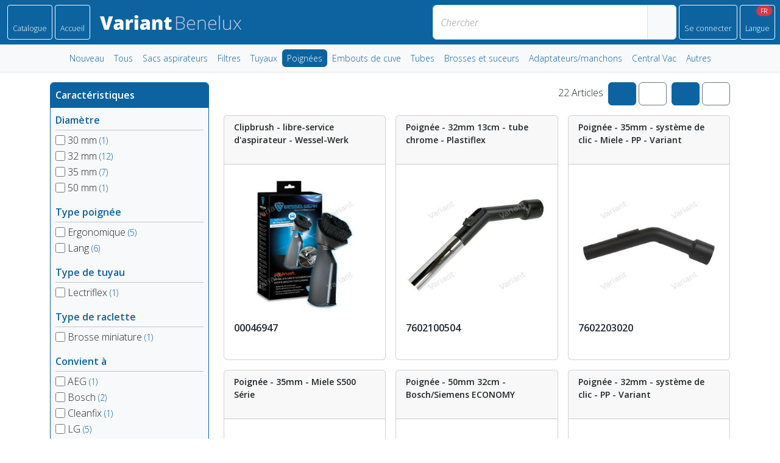

--- FILE ---
content_type: text/html; charset=utf-8
request_url: https://shop.variantinternational.com/fr/products/bent_ends
body_size: 6524
content:
<!DOCTYPE html>
<html lang="fr">
<head>
<title>
Variant Benelux
</title>
<meta content="width=device-width,initial-scale=1" name="viewport">
<meta content="false" name="turbo-prefetch">
<meta name="csrf-param" content="authenticity_token" />
<meta name="csrf-token" content="GURRdeOi8X5t3qUKAH5sCSkLm4XEnWvYwmpyHEtJeCV4PaC3sD4StYD3Kat98LOE7n9CdhSS7E6AJY3Y8hGNog" />

<link crossorigin="anonymous" href="https://cdnjs.cloudflare.com/ajax/libs/font-awesome/7.0.1/css/all.min.css" integrity="sha512-2SwdPD6INVrV/lHTZbO2nodKhrnDdJK9/kg2XD1r9uGqPo1cUbujc+IYdlYdEErWNu69gVcYgdxlmVmzTWnetw==" referrerpolicy="no-referrer" rel="stylesheet">
<link data-turbo-track="reload" href="https://fonts.googleapis.com" rel="preconnect">
<link crossorigin="anonymous" data-turbo-track="reload" href="https://fonts.gstatic.com" rel="preconnect">
<link data-turbo-track="reload" href="https://fonts.googleapis.com/css2?family=Open+Sans:ital,wght@0,300..800;1,300..800&amp;display=swap" rel="stylesheet">
<link data-turbo-track="reload" href="/assets/variant-05012426.css" rel="stylesheet">
<script src="/assets/shop-7fadb69a.js" data-turbo-track="reload" defer="defer"></script>
<script src="https://www.googletagmanager.com/gtag/js?id=G-1W0214NLWR" async="async"></script>
<script>
  window.dataLayer = window.dataLayer || [];
  function gtag(){
    dataLayer.push(arguments);
  }
  gtag('js', new Date());
  gtag('config', 'G-FTM81MP7J8');
</script>

</head>
<body data-controller="links">
<header class="sticky-top">
<div class="bg-primary d-flex p-2">
<div class="dropdown">
<a aria-expanded="false" class="btn btn-outline-light btn-sm ms-1 p-2" data-bs-toggle="dropdown" role="button" href="#"><i class="fas fa-bars fa-lg"></i>
<span class="d-none d-sm-block small">Catalogue</span>
</a><ul class="dropdown-menu">
<li><a class="dropdown-item" data-links-target="link" href="/fr/products/upcoming">Nouveau</a></li>
<li><a class="dropdown-item" data-links-target="link" href="/fr/products">Tous</a></li>
<li><a class="dropdown-item" data-links-target="link" href="/fr/products/dustbags">Sacs aspirateurs</a></li>
<li><a class="dropdown-item" data-links-target="link" href="/fr/products/filters">Filtres</a></li>
<li><a class="dropdown-item" data-links-target="link" href="/fr/products/hoses">Tuyaux</a></li>
<li><a class="dropdown-item active" data-links-target="link" href="/fr/products/bent_ends">Poignées</a></li>
<li><a class="dropdown-item" data-links-target="link" href="/fr/products/tank_fittings">Embouts de cuve</a></li>
<li><a class="dropdown-item" data-links-target="link" href="/fr/products/tubes">Tubes</a></li>
<li><a class="dropdown-item" data-links-target="link" href="/fr/products/nozzles">Brosses et suceurs</a></li>
<li><a class="dropdown-item" data-links-target="link" href="/fr/products/adapters_cuffs">Adaptateurs/manchons</a></li>
<li><a class="dropdown-item" data-links-target="link" href="/fr/products/central_vac">Central Vac</a></li>
<li><a class="dropdown-item" data-links-target="link" href="/fr/products/others">Autres</a></li>
</ul>
</div>

<a class="btn btn-outline-light btn-sm ms-1 p-2" data-turbo="false" href="/fr"><i class="fas fa-home fa-lg"></i>
<span class="d-none d-sm-block small">Accueil</span>
</a>
<div class="d-none d-md-block me-auto my-auto px-3"><img alt="Variant" src="/images/logos/variant.png" /></div>
<form class="input-group ms-1" data-controller="form" action="/fr/products/search" accept-charset="UTF-8" method="get"><input class="form-control" data-form-target="focus" data-links-target="globalSearch" name="query" placeholder="Chercher" type="search" value="">
<span class="input-group-text">
<button class="btn p-0" type="submit">
<i class="fas fa-search"></i>
</button>
</span>
</form>

<a class="btn btn-outline-light btn-sm ms-1 p-2" data-turbo-frame="modal" href="/fr/session"><i class="fas fa-user fa-lg"></i>
<div class="d-none d-sm-block small">Se connecter</div>
</a>
<div class="dropdown">
<a aria-expanded="false" class="btn btn-outline-light btn-sm ms-1 p-2" data-bs-toggle="dropdown" role="button" href="#"><span class="position-relative z-1">
<i class="fas fa-language fa-lg"></i>
<span class="badge bg-danger position-absolute rounded-pill top-0 translate-middle">FR</span>
</span>
<span class="d-none d-sm-block small">Langue</span>
</a><ul class="dropdown-menu">
<li><a class="dropdown-item" href="/en">English</a></li>
<li><a class="dropdown-item" href="/nl">Nederlands</a></li>
<li><a class="dropdown-item" href="/de">Deutsch</a></li>
<li><a class="dropdown-item active" href="/fr">Français</a></li>
</ul>
</div>

</div>
<div class="bg-light border-bottom d-lg-block d-none py-2 small">
<ul class="align-items-center justify-content-center nav nav-pills">
<li class="nav-item">
<a class="nav-link px-2 py-1" data-links-target="link" href="/fr/products/upcoming">Nouveau</a>
</li>
<li class="nav-item">
<a class="nav-link px-2 py-1" data-links-target="link" href="/fr/products">Tous</a>
</li>
<li class="nav-item">
<a class="nav-link px-2 py-1" data-links-target="link" href="/fr/products/dustbags">Sacs aspirateurs</a>
</li>
<li class="nav-item">
<a class="nav-link px-2 py-1" data-links-target="link" href="/fr/products/filters">Filtres</a>
</li>
<li class="nav-item">
<a class="nav-link px-2 py-1" data-links-target="link" href="/fr/products/hoses">Tuyaux</a>
</li>
<li class="nav-item">
<a class="nav-link px-2 py-1 active" data-links-target="link" href="/fr/products/bent_ends">Poignées</a>
</li>
<li class="nav-item">
<a class="nav-link px-2 py-1" data-links-target="link" href="/fr/products/tank_fittings">Embouts de cuve</a>
</li>
<li class="nav-item">
<a class="nav-link px-2 py-1" data-links-target="link" href="/fr/products/tubes">Tubes</a>
</li>
<li class="nav-item">
<a class="nav-link px-2 py-1" data-links-target="link" href="/fr/products/nozzles">Brosses et suceurs</a>
</li>
<li class="nav-item">
<a class="nav-link px-2 py-1" data-links-target="link" href="/fr/products/adapters_cuffs">Adaptateurs/manchons</a>
</li>
<li class="nav-item">
<a class="nav-link px-2 py-1" data-links-target="link" href="/fr/products/central_vac">Central Vac</a>
</li>
<li class="nav-item">
<a class="nav-link px-2 py-1" data-links-target="link" href="/fr/products/others">Autres</a>
</li>
</ul>
</div>

</header>

<turbo-frame data-turbo-action="advance" id="main"><div id="flash">
</div>

<main class="container-md position-relative py-3">
<div class="row">
<div class="col-12 col-lg-4 col-xl-3 mb-3">
<form class="card border-primary" data-controller="form" action="/fr/products/bent_ends" accept-charset="UTF-8" method="get"><div class="card-header bg-primary text-white px-2">
<strong class="d-none d-lg-block">Caractéristiques</strong>
<a aria-controls="facets" aria-expanded="false" class="align-items-center btn d-flex d-lg-none justify-content-between p-0 text-white" data-bs-toggle="collapse" role="button" href="#facets"><strong>Caractéristiques</strong>
<i class="fas fa-filter"></i>
</a></div>
<div class="card-body bg-light p-2 collapse d-lg-block" id="facets">
<div class="d-flex justify-content-between">
<strong class="text-primary">Diamètre</strong>
</div>
<hr class="bg-primary my-1">
<div class="form-check">
<label>
<input class="form-check-input" data-action="form#submit" name="properties[diameter][]" type="checkbox" value="30">
30 mm
<small class="text-primary">(1)</small>
</label>
</div>
<div class="form-check">
<label>
<input class="form-check-input" data-action="form#submit" name="properties[diameter][]" type="checkbox" value="32">
32 mm
<small class="text-primary">(12)</small>
</label>
</div>
<div class="form-check">
<label>
<input class="form-check-input" data-action="form#submit" name="properties[diameter][]" type="checkbox" value="35">
35 mm
<small class="text-primary">(7)</small>
</label>
</div>
<div class="form-check">
<label>
<input class="form-check-input" data-action="form#submit" name="properties[diameter][]" type="checkbox" value="50">
50 mm
<small class="text-primary">(1)</small>
</label>
</div>
<div class="d-flex justify-content-between mt-3">
<strong class="text-primary">Type poignée</strong>
</div>
<hr class="bg-primary my-1">
<div class="form-check">
<label>
<input class="form-check-input" data-action="form#submit" name="properties[bent_end_type][]" type="checkbox" value="ergonomic">
Ergonomique
<small class="text-primary">(5)</small>
</label>
</div>
<div class="form-check">
<label>
<input class="form-check-input" data-action="form#submit" name="properties[bent_end_type][]" type="checkbox" value="long">
Lang
<small class="text-primary">(6)</small>
</label>
</div>
<div class="d-flex justify-content-between mt-3">
<strong class="text-primary">Type de tuyau</strong>
</div>
<hr class="bg-primary my-1">
<div class="form-check">
<label>
<input class="form-check-input" data-action="form#submit" name="properties[hose_type][]" type="checkbox" value="lectriflex">
Lectriflex
<small class="text-primary">(1)</small>
</label>
</div>
<div class="d-flex justify-content-between mt-3">
<strong class="text-primary">Type de raclette</strong>
</div>
<hr class="bg-primary my-1">
<div class="form-check">
<label>
<input class="form-check-input" data-action="form#submit" name="properties[nozzle_type][]" type="checkbox" value="small_nozzle">
Brosse miniature
<small class="text-primary">(1)</small>
</label>
</div>
<div class="d-flex justify-content-between mt-3">
<strong class="text-primary">Convient à</strong>
</div>
<hr class="bg-primary my-1">
<div class="form-check">
<label>
<input class="form-check-input" data-action="form#submit" name="properties[suitable_for][]" type="checkbox" value="aeg">
AEG
<small class="text-primary">(1)</small>
</label>
</div>
<div class="form-check">
<label>
<input class="form-check-input" data-action="form#submit" name="properties[suitable_for][]" type="checkbox" value="bosch">
Bosch
<small class="text-primary">(2)</small>
</label>
</div>
<div class="form-check">
<label>
<input class="form-check-input" data-action="form#submit" name="properties[suitable_for][]" type="checkbox" value="cleanfix">
Cleanfix
<small class="text-primary">(1)</small>
</label>
</div>
<div class="form-check">
<label>
<input class="form-check-input" data-action="form#submit" name="properties[suitable_for][]" type="checkbox" value="lg">
LG
<small class="text-primary">(5)</small>
</label>
</div>
<div class="form-check">
<label>
<input class="form-check-input" data-action="form#submit" name="properties[suitable_for][]" type="checkbox" value="miele">
Miele
<small class="text-primary">(4)</small>
</label>
</div>
<div class="form-check collapse collapse-suitable_for">
<label>
<input class="form-check-input" data-action="form#submit" name="properties[suitable_for][]" type="checkbox" value="moulinex">
Moulinex
<small class="text-primary">(1)</small>
</label>
</div>
<div class="form-check collapse collapse-suitable_for">
<label>
<input class="form-check-input" data-action="form#submit" name="properties[suitable_for][]" type="checkbox" value="panasonic">
Panasonic
<small class="text-primary">(1)</small>
</label>
</div>
<div class="form-check collapse collapse-suitable_for">
<label>
<input class="form-check-input" data-action="form#submit" name="properties[suitable_for][]" type="checkbox" value="siemens">
Siemens
<small class="text-primary">(2)</small>
</label>
</div>
<span><a aria-expanded="false" class="collapse collapse-suitable_for show" data-bs-toggle="collapse" role="button" href=".collapse-suitable_for"><i class="fas fa-plus-circle me-1"></i></a><a aria-expanded="false" class="collapse collapse-suitable_for show" data-bs-toggle="collapse" role="button" href=".collapse-suitable_for">Montre tout</a></span>
<div class="d-flex justify-content-between mt-3">
<strong class="text-primary">Application</strong>
</div>
<hr class="bg-primary my-1">
<div class="form-check">
<label>
<input class="form-check-input" data-action="form#submit" name="properties[application][]" type="checkbox" value="household">
Ménager
<small class="text-primary">(7)</small>
</label>
</div>
<div class="form-check">
<label>
<input class="form-check-input" data-action="form#submit" name="properties[application][]" type="checkbox" value="industrial">
Industriel
<small class="text-primary">(7)</small>
</label>
</div>
<div class="d-flex justify-content-between mt-3">
<strong class="text-primary">Matériel</strong>
</div>
<hr class="bg-primary my-1">
<div class="form-check">
<label>
<input class="form-check-input" data-action="form#submit" name="properties[material][]" type="checkbox" value="chrome">
Chrome
<small class="text-primary">(3)</small>
</label>
</div>
<div class="form-check">
<label>
<input class="form-check-input" data-action="form#submit" name="properties[material][]" type="checkbox" value="polyethylene">
Polyéthylène (PE)
<small class="text-primary">(1)</small>
</label>
</div>
<div class="form-check">
<label>
<input class="form-check-input" data-action="form#submit" name="properties[material][]" type="checkbox" value="polypropylene">
Polypropylène (PP)
<small class="text-primary">(5)</small>
</label>
</div>
<div class="form-check">
<label>
<input class="form-check-input" data-action="form#submit" name="properties[material][]" type="checkbox" value="polypropylene_hair">
Polypropylène (PP) cheveux
<small class="text-primary">(1)</small>
</label>
</div>
<div class="form-check">
<label>
<input class="form-check-input" data-action="form#submit" name="properties[material][]" type="checkbox" value="polyvinyl_chloride">
Polychlorure de vinyle (PVC)
<small class="text-primary">(2)</small>
</label>
</div>
<div class="d-flex justify-content-between mt-3">
<strong class="text-primary">Marque</strong>
</div>
<hr class="bg-primary my-1">
<div class="form-check">
<label>
<input class="form-check-input" data-action="form#submit" name="properties[brand][]" type="checkbox" value="plastiflex">
Plastiflex
<small class="text-primary">(7)</small>
</label>
</div>
<div class="form-check">
<label>
<input class="form-check-input" data-action="form#submit" name="properties[brand][]" type="checkbox" value="variant">
Variant
<small class="text-primary">(4)</small>
</label>
</div>
<div class="form-check">
<label>
<input class="form-check-input" data-action="form#submit" name="properties[brand][]" type="checkbox" value="wessel_werk">
Wessel-Werk
<small class="text-primary">(1)</small>
</label>
</div>
<div class="d-flex justify-content-between mt-3">
<strong class="text-primary">Autre</strong>
</div>
<hr class="bg-primary my-1">
<div class="form-check">
<label>
<input class="form-check-input" data-action="form#submit" name="properties[other][]" type="checkbox" value="air_regulator">
Régulateur d&#39;air
<small class="text-primary">(1)</small>
</label>
</div>
<div class="form-check">
<label>
<input class="form-check-input" data-action="form#submit" name="properties[other][]" type="checkbox" value="bent_end">
Poignée
<small class="text-primary">(1)</small>
</label>
</div>
<div class="form-check">
<label>
<input class="form-check-input" data-action="form#submit" name="properties[other][]" type="checkbox" value="central_vac">
Central Vac
<small class="text-primary">(9)</small>
</label>
</div>
<div class="form-check">
<label>
<input class="form-check-input" data-action="form#submit" name="properties[other][]" type="checkbox" value="click_system">
Système de clic
<small class="text-primary">(8)</small>
</label>
</div>
<div class="form-check">
<label>
<input class="form-check-input" data-action="form#submit" name="properties[other][]" type="checkbox" value="conical">
Conique
<small class="text-primary">(1)</small>
</label>
</div>
<div class="d-flex justify-content-between mt-3">
<strong class="text-primary">Type d&#39;emballage</strong>
</div>
<hr class="bg-primary my-1">
<div class="form-check">
<label>
<input class="form-check-input" data-action="form#submit" name="properties[package_type][]" type="checkbox" value="dispenser">
Boîte
<small class="text-primary">(1)</small>
</label>
</div>
<div class="form-check">
<label>
<input class="form-check-input" data-action="form#submit" name="properties[package_type][]" type="checkbox" value="none">
Aucun
<small class="text-primary">(3)</small>
</label>
</div>
<div class="d-flex justify-content-between mt-3">
<strong class="text-primary">Couleur</strong>
</div>
<hr class="bg-primary my-1">
<div class="form-check">
<label>
<input class="form-check-input" data-action="form#submit" name="properties[color][]" type="checkbox" value="black">
Noir
<small class="text-primary">(17)</small>
</label>
</div>
<div class="form-check">
<label>
<input class="form-check-input" data-action="form#submit" name="properties[color][]" type="checkbox" value="gray">
Grise
<small class="text-primary">(1)</small>
</label>
</div>
<div class="form-check">
<label>
<input class="form-check-input" data-action="form#submit" name="properties[color][]" type="checkbox" value="silver">
Argent
<small class="text-primary">(1)</small>
</label>
</div>
<button type="submit" class="btn btn-primary d-lg-none w-100 mt-3">Postuler</button>
</div>
</form></div>

<div class="col col-lg-8 col-xl-9">
<div>
</div>
<div class="align-items-center d-flex flex-column flex-sm-row justify-content-sm-between mb-3">
<div class="small w-100 w-sm-auto mb-2 mb-sm-0">
</div>
<div class="w-100 w-sm-auto text-end">
22
Articles
<div class="d-inline-block">
<a class="btn btn-primary ms-1" href="/fr/products/sort/-number"><i class="fas fa-sort-numeric-up"></i>
</a><a class="btn btn-outline-secondary ms-1" href="/fr/products/sort/name"><i class="fas fa-sort-alpha-up"></i>
</a></div>

<div class="d-none d-md-inline-block">
<a class="btn btn-primary ms-1" href="/fr/display/grid"><i class="fas fa-th"></i>
</a><a class="btn btn-outline-secondary ms-1" href="/fr/display/list"><i class="fas fa-list"></i>
</a></div>

</div>
</div>
<div class="g-3 row row-cols-1 row-cols-md-2 row-cols-lg-2 row-cols-xl-3">
<div class="col">
<div class="card app-hover h-100">
<div class="card-header fw-bolder small app-height-md-80 overflow-hidden">
<a href="/fr/products/2198/show/00046947-4260298420874-clipbrush-libre-service-d-aspirateur-wessel-werk">Clipbrush -  libre-service d&#39;aspirateur - Wessel-Werk</a>

<turbo-frame id="favorite_2198"><a data-turbo-method="post" title="Ajouter de Favoris" href="/fr/products/2198/favorite"><i class="far fa-star"></i>
</a></turbo-frame>
</div>
<div class="card-body">
<div class="row">
<div class="col-12">
<a title="Consulter" href="/fr/products/2198/show/00046947-4260298420874-clipbrush-libre-service-d-aspirateur-wessel-werk"><img alt="Clipbrush -  libre-service d&#39;aspirateur - Wessel-Werk" class="img-fluid" src="/catalog/variant/00046947-medium-01.jpg" /></a>
</div>
<div class="col-12 py-2">
<div class="row">
<div class="col-12">
<div class="card-title pb-2">
<a class="link-dark fw-bolder" href="/fr/products/2198/show/00046947-4260298420874-clipbrush-libre-service-d-aspirateur-wessel-werk">00046947</a>
</div>
</div>
</div>
</div>
</div>
</div>
</div>
</div>
<div class="col">
<div class="card app-hover h-100">
<div class="card-header fw-bolder small app-height-md-80 overflow-hidden">
<a href="/fr/products/900/show/7602100504-8711564014342-poignee-32mm-13cm-tube-chrome-plastiflex">Poignée - 32mm 13cm - tube chrome - Plastiflex</a>

<turbo-frame id="favorite_900"><a data-turbo-method="post" title="Ajouter de Favoris" href="/fr/products/900/favorite"><i class="far fa-star"></i>
</a></turbo-frame>
</div>
<div class="card-body">
<div class="row">
<div class="col-12">
<a title="Consulter" href="/fr/products/900/show/7602100504-8711564014342-poignee-32mm-13cm-tube-chrome-plastiflex"><img alt="Poignée - 32mm 13cm - tube chrome - Plastiflex" class="img-fluid" src="/catalog/variant/7602100504-medium-01.jpg" /></a>
</div>
<div class="col-12 py-2">
<div class="row">
<div class="col-12">
<div class="card-title pb-2">
<a class="link-dark fw-bolder" href="/fr/products/900/show/7602100504-8711564014342-poignee-32mm-13cm-tube-chrome-plastiflex">7602100504</a>
</div>
<p class="d-none">
32mm
</p>
</div>
</div>
</div>
</div>
</div>
</div>
</div>
<div class="col">
<div class="card app-hover h-100">
<div class="card-header fw-bolder small app-height-md-80 overflow-hidden">
<a href="/fr/products/901/show/7602203020-8711564014359-poignee-35mm-systeme-de-clic-miele-pp-variant">Poignée - 35mm - système de clic - Miele - PP - Variant</a>

<turbo-frame id="favorite_901"><a data-turbo-method="post" title="Ajouter de Favoris" href="/fr/products/901/favorite"><i class="far fa-star"></i>
</a></turbo-frame>
</div>
<div class="card-body">
<div class="row">
<div class="col-12">
<a title="Consulter" href="/fr/products/901/show/7602203020-8711564014359-poignee-35mm-systeme-de-clic-miele-pp-variant"><img alt="Poignée - 35mm - système de clic - Miele - PP - Variant" class="img-fluid" src="/catalog/variant/7602203020-medium-02.jpg" /></a>
</div>
<div class="col-12 py-2">
<div class="row">
<div class="col-12">
<div class="card-title pb-2">
<a class="link-dark fw-bolder" href="/fr/products/901/show/7602203020-8711564014359-poignee-35mm-systeme-de-clic-miele-pp-variant">7602203020</a>
</div>
<p class="d-none">
35mm
</p>
</div>
</div>
</div>
</div>
</div>
</div>
</div>
<div class="col">
<div class="card app-hover h-100">
<div class="card-header fw-bolder small app-height-md-80 overflow-hidden">
<a href="/fr/products/1794/show/7602350004-8717677405947-poignee-35mm-miele-s500-serie">Poignée - 35mm - Miele S500 Série</a>

<turbo-frame id="favorite_1794"><a data-turbo-method="post" title="Ajouter de Favoris" href="/fr/products/1794/favorite"><i class="far fa-star"></i>
</a></turbo-frame>
</div>
<div class="card-body">
<div class="row">
<div class="col-12">
<a title="Consulter" href="/fr/products/1794/show/7602350004-8717677405947-poignee-35mm-miele-s500-serie"><img alt="Poignée - 35mm - Miele S500 Série" class="img-fluid" src="/catalog/variant/7602350004-medium-01.jpg" /></a>
</div>
<div class="col-12 py-2">
<div class="row">
<div class="col-12">
<div class="card-title pb-2">
<a class="link-dark fw-bolder" href="/fr/products/1794/show/7602350004-8717677405947-poignee-35mm-miele-s500-serie">7602350004</a>
</div>
<p class="d-none">
35mm
</p>
</div>
</div>
</div>
</div>
</div>
</div>
</div>
<div class="col">
<div class="card app-hover h-100">
<div class="card-header fw-bolder small app-height-md-80 overflow-hidden">
<a href="/fr/products/2140/show/7602352904c-8711564022811-poignee-50mm-32cm-bosch-siemens-economy">Poignée - 50mm 32cm - Bosch/Siemens ECONOMY</a>

<turbo-frame id="favorite_2140"><a data-turbo-method="post" title="Ajouter de Favoris" href="/fr/products/2140/favorite"><i class="far fa-star"></i>
</a></turbo-frame>
</div>
<div class="card-body">
<div class="row">
<div class="col-12">
<a title="Consulter" href="/fr/products/2140/show/7602352904c-8711564022811-poignee-50mm-32cm-bosch-siemens-economy"><img alt="Poignée - 50mm 32cm - Bosch/Siemens ECONOMY" class="img-fluid" src="/catalog/variant/7602352904c-medium-01.jpg" /></a>
</div>
<div class="col-12 py-2">
<div class="row">
<div class="col-12">
<div class="card-title pb-2">
<a class="link-dark fw-bolder" href="/fr/products/2140/show/7602352904c-8711564022811-poignee-50mm-32cm-bosch-siemens-economy">7602352904C</a>
</div>
<p class="d-none">
50mm / 32cm
</p>
</div>
</div>
</div>
</div>
</div>
</div>
</div>
<div class="col">
<div class="card app-hover h-100">
<div class="card-header fw-bolder small app-height-md-80 overflow-hidden">
<a href="/fr/products/906/show/7602403020-8711564014366-poignee-32mm-systeme-de-clic-pp-variant">Poignée - 32mm - système de clic - PP - Variant</a>

<turbo-frame id="favorite_906"><a data-turbo-method="post" title="Ajouter de Favoris" href="/fr/products/906/favorite"><i class="far fa-star"></i>
</a></turbo-frame>
</div>
<div class="card-body">
<div class="row">
<div class="col-12">
<a title="Consulter" href="/fr/products/906/show/7602403020-8711564014366-poignee-32mm-systeme-de-clic-pp-variant"><img alt="Poignée - 32mm - système de clic - PP - Variant" class="img-fluid" src="/catalog/variant/7602403020-medium-01.jpg" /></a>
</div>
<div class="col-12 py-2">
<div class="row">
<div class="col-12">
<div class="card-title pb-2">
<a class="link-dark fw-bolder" href="/fr/products/906/show/7602403020-8711564014366-poignee-32mm-systeme-de-clic-pp-variant">7602403020</a>
</div>
<p class="d-none">
32mm
</p>
</div>
</div>
</div>
</div>
</div>
</div>
</div>
<div class="col">
<div class="card app-hover h-100">
<div class="card-header fw-bolder small app-height-md-80 overflow-hidden">
<a href="/fr/products/1447/show/7602603020-8711564017800-poignee-32mm-systeme-de-clic-tube-chrome-15cm-pp-variant">Poignée - 32mm - système de clic - tube chrome 15cm - PP - Variant</a>

<turbo-frame id="favorite_1447"><a data-turbo-method="post" title="Ajouter de Favoris" href="/fr/products/1447/favorite"><i class="far fa-star"></i>
</a></turbo-frame>
</div>
<div class="card-body">
<div class="row">
<div class="col-12">
<a title="Consulter" href="/fr/products/1447/show/7602603020-8711564017800-poignee-32mm-systeme-de-clic-tube-chrome-15cm-pp-variant"><img alt="Poignée - 32mm - système de clic - tube chrome 15cm - PP - Variant" class="img-fluid" src="/catalog/variant/7602603020-medium-02.jpg" /></a>
</div>
<div class="col-12 py-2">
<div class="row">
<div class="col-12">
<div class="card-title pb-2">
<a class="link-dark fw-bolder" href="/fr/products/1447/show/7602603020-8711564017800-poignee-32mm-systeme-de-clic-tube-chrome-15cm-pp-variant">7602603020</a>
</div>
<p class="d-none">
32mm
</p>
</div>
</div>
</div>
</div>
</div>
</div>
</div>
<div class="col">
<div class="card app-hover h-100">
<div class="card-header fw-bolder small app-height-md-80 overflow-hidden">
<a href="/fr/products/1430/show/7602603029-poignee-32mm-tube-chrome-13cm-anneau-clic-douille-a-vis">Poignée - 32mm - tube chrome 13cm - anneau clic - douille à vis</a>

<turbo-frame id="favorite_1430"><a data-turbo-method="post" title="Ajouter de Favoris" href="/fr/products/1430/favorite"><i class="far fa-star"></i>
</a></turbo-frame>
</div>
<div class="card-body">
<div class="row">
<div class="col-12">
<a title="Consulter" href="/fr/products/1430/show/7602603029-poignee-32mm-tube-chrome-13cm-anneau-clic-douille-a-vis"><img alt="Poignée - 32mm - tube chrome 13cm - anneau clic - douille à vis" class="img-fluid" src="/catalog/variant/7602603029-medium-01.jpg" /></a>
</div>
<div class="col-12 py-2">
<div class="row">
<div class="col-12">
<div class="card-title pb-2">
<a class="link-dark fw-bolder" href="/fr/products/1430/show/7602603029-poignee-32mm-tube-chrome-13cm-anneau-clic-douille-a-vis">7602603029</a>
</div>
</div>
</div>
</div>
</div>
</div>
</div>
</div>
<div class="col">
<div class="card app-hover h-100">
<div class="card-header fw-bolder small app-height-md-80 overflow-hidden">
<a href="/fr/products/1358/show/7602703020-8711564021272-poignee-32mm-systeme-de-clic-tube-chrome-23cm-pp-variant">Poignée - 32mm - système de clic - tube chrome 23cm - PP - Variant</a>

<turbo-frame id="favorite_1358"><a data-turbo-method="post" title="Ajouter de Favoris" href="/fr/products/1358/favorite"><i class="far fa-star"></i>
</a></turbo-frame>
</div>
<div class="card-body">
<div class="row">
<div class="col-12">
<a title="Consulter" href="/fr/products/1358/show/7602703020-8711564021272-poignee-32mm-systeme-de-clic-tube-chrome-23cm-pp-variant"><img alt="Poignée - 32mm - système de clic - tube chrome 23cm - PP - Variant" class="img-fluid" src="/catalog/variant/7602703020-medium-01.jpg" /></a>
</div>
<div class="col-12 py-2">
<div class="row">
<div class="col-12">
<div class="card-title pb-2">
<a class="link-dark fw-bolder" href="/fr/products/1358/show/7602703020-8711564021272-poignee-32mm-systeme-de-clic-tube-chrome-23cm-pp-variant">7602703020</a>
</div>
<p class="d-none">
32mm
</p>
</div>
</div>
</div>
</div>
</div>
</div>
</div>
<div class="col">
<div class="card app-hover h-100">
<div class="card-header fw-bolder small app-height-md-80 overflow-hidden">
<a href="/fr/products/1772/show/7602903004-8711564014427-poignee-32mm-systeme-de-clic-pp-plastiflex">Poignée - 32mm - système de clic - PP - Plastiflex</a>

<turbo-frame id="favorite_1772"><a data-turbo-method="post" title="Ajouter de Favoris" href="/fr/products/1772/favorite"><i class="far fa-star"></i>
</a></turbo-frame>
</div>
<div class="card-body">
<div class="row">
<div class="col-12">
<a title="Consulter" href="/fr/products/1772/show/7602903004-8711564014427-poignee-32mm-systeme-de-clic-pp-plastiflex"><img alt="Poignée - 32mm - système de clic - PP - Plastiflex" class="img-fluid" src="/catalog/variant/7602903004-medium-01.jpg" /></a>
</div>
<div class="col-12 py-2">
<div class="row">
<div class="col-12">
<div class="card-title pb-2">
<a class="link-dark fw-bolder" href="/fr/products/1772/show/7602903004-8711564014427-poignee-32mm-systeme-de-clic-pp-plastiflex">7602903004</a>
</div>
<p class="d-none">
32mm
</p>
</div>
</div>
</div>
</div>
</div>
</div>
</div>
<div class="col">
<div class="card app-hover h-100">
<div class="card-header fw-bolder small app-height-md-80 overflow-hidden">
<a href="/fr/products/1714/show/7602903020-8711564018753-poignee-32mm-i-lock-electrolux-aeg-pp">Poignée - 32mm - I-Lock - Electrolux/Aeg - PP</a>

<turbo-frame id="favorite_1714"><a data-turbo-method="post" title="Ajouter de Favoris" href="/fr/products/1714/favorite"><i class="far fa-star"></i>
</a></turbo-frame>
</div>
<div class="card-body">
<div class="row">
<div class="col-12">
<a title="Consulter" href="/fr/products/1714/show/7602903020-8711564018753-poignee-32mm-i-lock-electrolux-aeg-pp"><img alt="Poignée - 32mm - I-Lock - Electrolux/Aeg - PP" class="img-fluid" src="/catalog/variant/7602903020-medium-01.jpg" /></a>
</div>
<div class="col-12 py-2">
<div class="row">
<div class="col-12">
<div class="card-title pb-2">
<a class="link-dark fw-bolder" href="/fr/products/1714/show/7602903020-8711564018753-poignee-32mm-i-lock-electrolux-aeg-pp">7602903020</a>
</div>
<p class="d-none">
32mm
</p>
</div>
</div>
</div>
</div>
</div>
</div>
</div>
<div class="col">
<div class="card app-hover h-100">
<div class="card-header fw-bolder small app-height-md-80 overflow-hidden">
<a href="/fr/products/1706/show/7602903104-8711564014434-poignee-35mm-systeme-de-clic-miele-pp-plastiflex">Poignée - 35mm - système de clic - Miele - PP - Plastiflex</a>

<turbo-frame id="favorite_1706"><a data-turbo-method="post" title="Ajouter de Favoris" href="/fr/products/1706/favorite"><i class="far fa-star"></i>
</a></turbo-frame>
</div>
<div class="card-body">
<div class="row">
<div class="col-12">
<a title="Consulter" href="/fr/products/1706/show/7602903104-8711564014434-poignee-35mm-systeme-de-clic-miele-pp-plastiflex"><img alt="Poignée - 35mm - système de clic - Miele - PP - Plastiflex" class="img-fluid" src="/catalog/variant/7602903104-medium-01.jpg" /></a>
</div>
<div class="col-12 py-2">
<div class="row">
<div class="col-12">
<div class="card-title pb-2">
<a class="link-dark fw-bolder" href="/fr/products/1706/show/7602903104-8711564014434-poignee-35mm-systeme-de-clic-miele-pp-plastiflex">7602903104</a>
</div>
<p class="d-none">
35mm
</p>
</div>
</div>
</div>
</div>
</div>
</div>
</div>
<div class="col">
<div class="card app-hover h-100">
<div class="card-header fw-bolder small app-height-md-80 overflow-hidden">
<a href="/fr/products/2232/show/7603003120-8717677406449-poignee-35-mm-miele-s6500-s600-guard-l1">Poignée 35 mm Miele S6500 - S600 - Guard L1</a>
<small class="badge bg-info">NOUVEAU</small>

<turbo-frame id="favorite_2232"><a data-turbo-method="post" title="Ajouter de Favoris" href="/fr/products/2232/favorite"><i class="far fa-star"></i>
</a></turbo-frame>
</div>
<div class="card-body">
<div class="row">
<div class="col-12">
<a title="Consulter" href="/fr/products/2232/show/7603003120-8717677406449-poignee-35-mm-miele-s6500-s600-guard-l1"><img alt="Poignée 35 mm Miele S6500 - S600 - Guard L1" class="img-fluid" src="/catalog/variant/7603003120-medium-01.jpg" /></a>
</div>
<div class="col-12 py-2">
<div class="row">
<div class="col-12">
<div class="card-title pb-2">
<a class="link-dark fw-bolder" href="/fr/products/2232/show/7603003120-8717677406449-poignee-35-mm-miele-s6500-s600-guard-l1">7603003120</a>
</div>
<p class="d-none">
35mm
</p>
</div>
</div>
</div>
</div>
</div>
</div>
</div>
<div class="col">
<div class="card app-hover h-100">
<div class="card-header fw-bolder small app-height-md-80 overflow-hidden">
<a href="/fr/products/972/show/8004032204-8711564015073-poignee-ergonomique-32mm-lectriflex-central-vac-vieux">Poignée ergonomique - 32mm - Lectriflex - Central Vac (Vieux)</a>

<turbo-frame id="favorite_972"><a data-turbo-method="post" title="Ajouter de Favoris" href="/fr/products/972/favorite"><i class="far fa-star"></i>
</a></turbo-frame>
</div>
<div class="card-body">
<div class="row">
<div class="col-12">
<a title="Consulter" href="/fr/products/972/show/8004032204-8711564015073-poignee-ergonomique-32mm-lectriflex-central-vac-vieux"><img alt="Poignée ergonomique - 32mm - Lectriflex - Central Vac (Vieux)" class="img-fluid" src="/catalog/variant/8004032204-medium-01.jpg" /></a>
</div>
<div class="col-12 py-2">
<div class="row">
<div class="col-12">
<div class="card-title pb-2">
<a class="link-dark fw-bolder" href="/fr/products/972/show/8004032204-8711564015073-poignee-ergonomique-32mm-lectriflex-central-vac-vieux">8004032204</a>
</div>
<p class="d-none">
32mm
</p>
</div>
</div>
</div>
</div>
</div>
</div>
</div>
<div class="col">
<div class="card app-hover h-100">
<div class="card-header fw-bolder small app-height-md-80 overflow-hidden">
<a href="/fr/products/1366/show/8004032404-8711564021319-poignee-ergonomique-32mm-lectriflex-32mm-central-vac-nouveau">Poignée ergonomique - 32mm - Lectriflex - 32mm - Central Vac (Nouveau)</a>

<turbo-frame id="favorite_1366"><a data-turbo-method="post" title="Ajouter de Favoris" href="/fr/products/1366/favorite"><i class="far fa-star"></i>
</a></turbo-frame>
</div>
<div class="card-body">
<div class="row">
<div class="col-12">
<a title="Consulter" href="/fr/products/1366/show/8004032404-8711564021319-poignee-ergonomique-32mm-lectriflex-32mm-central-vac-nouveau"><img alt="Poignée ergonomique - 32mm - Lectriflex - 32mm - Central Vac (Nouveau)" class="img-fluid" src="/catalog/variant/8004032404-medium-01.jpg" /></a>
</div>
<div class="col-12 py-2">
<div class="row">
<div class="col-12">
<div class="card-title pb-2">
<a class="link-dark fw-bolder" href="/fr/products/1366/show/8004032404-8711564021319-poignee-ergonomique-32mm-lectriflex-32mm-central-vac-nouveau">8004032404</a>
</div>
<p class="d-none">
32mm
</p>
</div>
</div>
</div>
</div>
</div>
</div>
</div>
<div class="col">
<div class="card app-hover h-100">
<div class="card-header fw-bolder small app-height-md-80 overflow-hidden">
<a href="/fr/products/973/show/8005010104-8711564015097-poignee-long-32mm-lectriflex-central-vac-ancien">Poignée - long - 32mm - Lectriflex - Central Vac (ancien)</a>

<turbo-frame id="favorite_973"><a data-turbo-method="post" title="Ajouter de Favoris" href="/fr/products/973/favorite"><i class="far fa-star"></i>
</a></turbo-frame>
</div>
<div class="card-body">
<div class="row">
<div class="col-12">
<a title="Consulter" href="/fr/products/973/show/8005010104-8711564015097-poignee-long-32mm-lectriflex-central-vac-ancien"><img alt="Poignée - long - 32mm - Lectriflex - Central Vac (ancien)" class="img-fluid" src="/catalog/variant/8005010104-medium-01.jpg" /></a>
</div>
<div class="col-12 py-2">
<div class="row">
<div class="col-12">
<div class="card-title pb-2">
<a class="link-dark fw-bolder" href="/fr/products/973/show/8005010104-8711564015097-poignee-long-32mm-lectriflex-central-vac-ancien">8005010104</a>
</div>
<p class="d-none">
32mm
</p>
</div>
</div>
</div>
</div>
</div>
</div>
</div>
<div class="col">
<div class="card app-hover h-100">
<div class="card-header fw-bolder small app-height-md-80 overflow-hidden">
<a href="/fr/products/974/show/8005010501-8711564020930-poignee-long-32mm-lectriflex-central-vac">Poignée - long - 32mm - Lectriflex - Central Vac</a>

<turbo-frame id="favorite_974"><a data-turbo-method="post" title="Ajouter de Favoris" href="/fr/products/974/favorite"><i class="far fa-star"></i>
</a></turbo-frame>
</div>
<div class="card-body">
<div class="row">
<div class="col-12">
<a title="Consulter" href="/fr/products/974/show/8005010501-8711564020930-poignee-long-32mm-lectriflex-central-vac"><img alt="Poignée - long - 32mm - Lectriflex - Central Vac" class="img-fluid" src="/catalog/variant/8005010501-medium-01.jpg" /></a>
</div>
<div class="col-12 py-2">
<div class="row">
<div class="col-12">
<div class="card-title pb-2">
<a class="link-dark fw-bolder" href="/fr/products/974/show/8005010501-8711564020930-poignee-long-32mm-lectriflex-central-vac">8005010501</a>
</div>
<p class="d-none">
32mm
</p>
</div>
</div>
</div>
</div>
</div>
</div>
</div>
<div class="col">
<div class="card app-hover h-100">
<div class="card-header fw-bolder small app-height-md-80 overflow-hidden">
<a href="/fr/products/975/show/8005010504-8711564015103-poignee-long-32mm-lectriflex-tube-32mm-central-vac">Poignée - long - 32mm - Lectriflex - tube - 32mm - Central Vac</a>

<turbo-frame id="favorite_975"><a data-turbo-method="post" title="Ajouter de Favoris" href="/fr/products/975/favorite"><i class="far fa-star"></i>
</a></turbo-frame>
</div>
<div class="card-body">
<div class="row">
<div class="col-12">
<a title="Consulter" href="/fr/products/975/show/8005010504-8711564015103-poignee-long-32mm-lectriflex-tube-32mm-central-vac"><img alt="Poignée - long - 32mm - Lectriflex - tube - 32mm - Central Vac" class="img-fluid" src="/catalog/variant/8005010504-medium-01.jpg" /></a>
</div>
<div class="col-12 py-2">
<div class="row">
<div class="col-12">
<div class="card-title pb-2">
<a class="link-dark fw-bolder" href="/fr/products/975/show/8005010504-8711564015103-poignee-long-32mm-lectriflex-tube-32mm-central-vac">8005010504</a>
</div>
<p class="d-none">
32mm
</p>
</div>
</div>
</div>
</div>
</div>
</div>
</div>
<div class="col">
<div class="card app-hover h-100">
<div class="card-header fw-bolder small app-height-md-80 overflow-hidden">
<a href="/fr/products/976/show/8005011104-8711564020947-poignee-long-32mm-lectriflex-central-vac-nouveau">Poignée - long - 32mm - Lectriflex - Central Vac (nouveau)</a>

<turbo-frame id="favorite_976"><a data-turbo-method="post" title="Ajouter de Favoris" href="/fr/products/976/favorite"><i class="far fa-star"></i>
</a></turbo-frame>
</div>
<div class="card-body">
<div class="row">
<div class="col-12">
<a title="Consulter" href="/fr/products/976/show/8005011104-8711564020947-poignee-long-32mm-lectriflex-central-vac-nouveau"><img alt="Poignée - long - 32mm - Lectriflex - Central Vac (nouveau)" class="img-fluid" src="/catalog/variant/8005011104-medium-01.jpg" /></a>
</div>
<div class="col-12 py-2">
<div class="row">
<div class="col-12">
<div class="card-title pb-2">
<a class="link-dark fw-bolder" href="/fr/products/976/show/8005011104-8711564020947-poignee-long-32mm-lectriflex-central-vac-nouveau">8005011104</a>
</div>
<p class="d-none">
32mm
</p>
</div>
</div>
</div>
</div>
</div>
</div>
</div>
<div class="col">
<div class="card app-hover h-100">
<div class="card-header fw-bolder small app-height-md-80 overflow-hidden">
<a href="/fr/products/977/show/8005100104-8711564015127-poignee-de-base-lectriflex-30mm-central-vac">Poignée - de base - Lectriflex - 30mm - Central Vac</a>

<turbo-frame id="favorite_977"><a data-turbo-method="post" title="Ajouter de Favoris" href="/fr/products/977/favorite"><i class="far fa-star"></i>
</a></turbo-frame>
</div>
<div class="card-body">
<div class="row">
<div class="col-12">
<a title="Consulter" href="/fr/products/977/show/8005100104-8711564015127-poignee-de-base-lectriflex-30mm-central-vac"><img alt="Poignée - de base - Lectriflex - 30mm - Central Vac" class="img-fluid" src="/catalog/variant/8005100104-medium-02.jpg" /></a>
</div>
<div class="col-12 py-2">
<div class="row">
<div class="col-12">
<div class="card-title pb-2">
<a class="link-dark fw-bolder" href="/fr/products/977/show/8005100104-8711564015127-poignee-de-base-lectriflex-30mm-central-vac">8005100104</a>
</div>
<p class="d-none">
30mm
</p>
</div>
</div>
</div>
</div>
</div>
</div>
</div>
<div class="col">
<div class="card app-hover h-100">
<div class="card-header fw-bolder small app-height-md-80 overflow-hidden">
<a href="/fr/products/980/show/8005102104-8711564015165-haut-de-poignee-de-base-lectriflex-central-vac">Haut de  poignée de base - Lectriflex - Central Vac</a>

<turbo-frame id="favorite_980"><a data-turbo-method="post" title="Ajouter de Favoris" href="/fr/products/980/favorite"><i class="far fa-star"></i>
</a></turbo-frame>
</div>
<div class="card-body">
<div class="row">
<div class="col-12">
<a title="Consulter" href="/fr/products/980/show/8005102104-8711564015165-haut-de-poignee-de-base-lectriflex-central-vac"><img alt="Haut de  poignée de base - Lectriflex - Central Vac" class="img-fluid" src="/catalog/variant/8005102104-medium-01.jpg" /></a>
</div>
<div class="col-12 py-2">
<div class="row">
<div class="col-12">
<div class="card-title pb-2">
<a class="link-dark fw-bolder" href="/fr/products/980/show/8005102104-8711564015165-haut-de-poignee-de-base-lectriflex-central-vac">8005102104</a>
</div>
<p class="d-none">
30mm
</p>
</div>
</div>
</div>
</div>
</div>
</div>
</div>
<div class="col">
<div class="card app-hover h-100">
<div class="card-header fw-bolder small app-height-md-80 overflow-hidden">
<a href="/fr/products/988/show/8005410204-8711564015257-haut-bas-base-poignee-long-lectriflex-central-vac">Haut/bas/base - Poignée - long - Lectriflex - Central Vac</a>

<turbo-frame id="favorite_988"><a data-turbo-method="post" title="Ajouter de Favoris" href="/fr/products/988/favorite"><i class="far fa-star"></i>
</a></turbo-frame>
</div>
<div class="card-body">
<div class="row">
<div class="col-12">
<a title="Consulter" href="/fr/products/988/show/8005410204-8711564015257-haut-bas-base-poignee-long-lectriflex-central-vac"><img alt="Haut/bas/base - Poignée - long - Lectriflex - Central Vac" class="img-fluid" src="/catalog/variant/8005410204-medium-01.jpg" /></a>
</div>
<div class="col-12 py-2">
<div class="row">
<div class="col-12">
<div class="card-title pb-2">
<a class="link-dark fw-bolder" href="/fr/products/988/show/8005410204-8711564015257-haut-bas-base-poignee-long-lectriflex-central-vac">8005410204</a>
</div>
<p class="d-none">
35mm
</p>
</div>
</div>
</div>
</div>
</div>
</div>
</div>

</div>
</div>
</div>

</main>
</turbo-frame>
<footer class="small">
<div class="alert alert-warning text-center">
Tous les prix sont hors TVA.
<span class="d-block d-sm-inline-block">Nous ne livrons pas en direct aux particuliers.</span>
</div>
<div class="container">
<div class="row row-cols-1 row-cols-sm-2 row-cols-xl-4">
<ul class="list-unstyled col">
<li class="fw-bolder">Variant Benelux B.V.</li>
<li>Kelvinweg 7</li>
<li>3208KC Spijkenisse</li>
<li>Pays-Bas</li>
</ul>
<ul class="list-unstyled col">
<li class="d-flex "><div class="pe-2 ">Téléphone</div><hr class="flex-fill my-auto "><div class="ps-2 "><a href="tel:+31181620377">+31 181 620 377</a></div></li>
<li class="d-flex "><div class="pe-2 ">E-mail</div><hr class="flex-fill my-auto "><div class="ps-2 "><a href="mailto:info@variantinternational.com">info@variantinternational.com</a></div></li>
<li class="d-flex "><div class="pe-2 ">Site web</div><hr class="flex-fill my-auto "><div class="ps-2 "><a href="https://shop.variantinternational.com">shop.variantinternational.com</a></div></li>
</ul>
<ul class="list-unstyled col">
<li class="d-flex "><div class="pe-2 ">Numéro de CCI</div><hr class="flex-fill my-auto "><div class="ps-2 ">24309627</div></li>
<li class="d-flex "><div class="pe-2 ">Numéro de TVA</div><hr class="flex-fill my-auto "><div class="ps-2 ">NL823765854B03</div></li>
<li class="d-flex "><div class="pe-2 ">IBAN</div><hr class="flex-fill my-auto "><div class="ps-2 ">NL69 RABO 0350 2112 99</div></li>
<li class="d-flex "><div class="pe-2 ">BIC/SWIFT</div><hr class="flex-fill my-auto "><div class="ps-2 ">RABONL2U</div></li>
</ul>
<ul class="list-unstyled col">
<li><a href="/fr">Accueil</a></li>
<li>
<a data-turbo-frame="main" href="/fr/customer/new">Devenir client</a>
</li>
<li><a target="_blank" href="/fr/privacy.pdf">Privacy (PDF)</a></li>
<li><a target="_blank" href="/en/terms.pdf">Conditions générales (PDF)</a></li>
</ul>
</div>
</div>
<div class="py-2 border-top text-center small">
&copy; 2016-2026 -
<a href="/fr">Variant Benelux B.V.</a>
</div>
<div class="bg-danger bottom-0 d-none end-0 me-3 opacity-75 position-fixed text-center text-white app-height-35 app-mouse-pointer app-width-50" data-action="click-&gt;back-to-top#scrollBack" data-controller="back-to-top">
<i class="fas fa-arrow-circle-up fa-2x mt-1"></i>
</div>
</footer>

<turbo-frame id="offcanvas"></turbo-frame>
<turbo-frame id="modal"></turbo-frame>
</body>
</html>


--- FILE ---
content_type: application/javascript
request_url: https://shop.variantinternational.com/assets/shop-7fadb69a.js
body_size: 79610
content:
(()=>{var Rc=Object.defineProperty;var ue=(s,e)=>()=>(s&&(e=s(s=0)),e);var Vr=(s,e)=>{for(var t in e)Rc(s,t,{get:e[t],enumerable:!0})};var Me,Hs=ue(()=>{Me={logger:typeof console<"u"?console:void 0,WebSocket:typeof WebSocket<"u"?WebSocket:void 0}});var N,vt=ue(()=>{Hs();N={log(...s){this.enabled&&(s.push(Date.now()),Me.logger.log("[ActionCable]",...s))}}});var Kt,qs,Ut,Ws,wi=ue(()=>{vt();Kt=()=>new Date().getTime(),qs=s=>(Kt()-s)/1e3,Ut=class{constructor(e){this.visibilityDidChange=this.visibilityDidChange.bind(this),this.connection=e,this.reconnectAttempts=0}start(){this.isRunning()||(this.startedAt=Kt(),delete this.stoppedAt,this.startPolling(),addEventListener("visibilitychange",this.visibilityDidChange),N.log(`ConnectionMonitor started. stale threshold = ${this.constructor.staleThreshold} s`))}stop(){this.isRunning()&&(this.stoppedAt=Kt(),this.stopPolling(),removeEventListener("visibilitychange",this.visibilityDidChange),N.log("ConnectionMonitor stopped"))}isRunning(){return this.startedAt&&!this.stoppedAt}recordMessage(){this.pingedAt=Kt()}recordConnect(){this.reconnectAttempts=0,delete this.disconnectedAt,N.log("ConnectionMonitor recorded connect")}recordDisconnect(){this.disconnectedAt=Kt(),N.log("ConnectionMonitor recorded disconnect")}startPolling(){this.stopPolling(),this.poll()}stopPolling(){clearTimeout(this.pollTimeout)}poll(){this.pollTimeout=setTimeout(()=>{this.reconnectIfStale(),this.poll()},this.getPollInterval())}getPollInterval(){let{staleThreshold:e,reconnectionBackoffRate:t}=this.constructor,r=Math.pow(1+t,Math.min(this.reconnectAttempts,10)),n=(this.reconnectAttempts===0?1:t)*Math.random();return e*1e3*r*(1+n)}reconnectIfStale(){this.connectionIsStale()&&(N.log(`ConnectionMonitor detected stale connection. reconnectAttempts = ${this.reconnectAttempts}, time stale = ${qs(this.refreshedAt)} s, stale threshold = ${this.constructor.staleThreshold} s`),this.reconnectAttempts++,this.disconnectedRecently()?N.log(`ConnectionMonitor skipping reopening recent disconnect. time disconnected = ${qs(this.disconnectedAt)} s`):(N.log("ConnectionMonitor reopening"),this.connection.reopen()))}get refreshedAt(){return this.pingedAt?this.pingedAt:this.startedAt}connectionIsStale(){return qs(this.refreshedAt)>this.constructor.staleThreshold}disconnectedRecently(){return this.disconnectedAt&&qs(this.disconnectedAt)<this.constructor.staleThreshold}visibilityDidChange(){document.visibilityState==="visible"&&setTimeout(()=>{(this.connectionIsStale()||!this.connection.isOpen())&&(N.log(`ConnectionMonitor reopening stale connection on visibilitychange. visibilityState = ${document.visibilityState}`),this.connection.reopen())},200)}};Ut.staleThreshold=6;Ut.reconnectionBackoffRate=.15;Ws=Ut});var zt,Si=ue(()=>{zt={message_types:{welcome:"welcome",disconnect:"disconnect",ping:"ping",confirmation:"confirm_subscription",rejection:"reject_subscription"},disconnect_reasons:{unauthorized:"unauthorized",invalid_request:"invalid_request",server_restart:"server_restart",remote:"remote"},default_mount_path:"/cable",protocols:["actioncable-v1-json","actioncable-unsupported"]}});var Yt,Ti,Bl,$o,Gt,js,Ci=ue(()=>{Hs();wi();Si();vt();({message_types:Yt,protocols:Ti}=zt),Bl=Ti.slice(0,Ti.length-1),$o=[].indexOf,Gt=class{constructor(e){this.open=this.open.bind(this),this.consumer=e,this.subscriptions=this.consumer.subscriptions,this.monitor=new Ws(this),this.disconnected=!0}send(e){return this.isOpen()?(this.webSocket.send(JSON.stringify(e)),!0):!1}open(){if(this.isActive())return N.log(`Attempted to open WebSocket, but existing socket is ${this.getState()}`),!1;{let e=[...Ti,...this.consumer.subprotocols||[]];return N.log(`Opening WebSocket, current state is ${this.getState()}, subprotocols: ${e}`),this.webSocket&&this.uninstallEventHandlers(),this.webSocket=new Me.WebSocket(this.consumer.url,e),this.installEventHandlers(),this.monitor.start(),!0}}close({allowReconnect:e}={allowReconnect:!0}){if(e||this.monitor.stop(),this.isOpen())return this.webSocket.close()}reopen(){if(N.log(`Reopening WebSocket, current state is ${this.getState()}`),this.isActive())try{return this.close()}catch(e){N.log("Failed to reopen WebSocket",e)}finally{N.log(`Reopening WebSocket in ${this.constructor.reopenDelay}ms`),setTimeout(this.open,this.constructor.reopenDelay)}else return this.open()}getProtocol(){if(this.webSocket)return this.webSocket.protocol}isOpen(){return this.isState("open")}isActive(){return this.isState("open","connecting")}triedToReconnect(){return this.monitor.reconnectAttempts>0}isProtocolSupported(){return $o.call(Bl,this.getProtocol())>=0}isState(...e){return $o.call(e,this.getState())>=0}getState(){if(this.webSocket){for(let e in Me.WebSocket)if(Me.WebSocket[e]===this.webSocket.readyState)return e.toLowerCase()}return null}installEventHandlers(){for(let e in this.events){let t=this.events[e].bind(this);this.webSocket[`on${e}`]=t}}uninstallEventHandlers(){for(let e in this.events)this.webSocket[`on${e}`]=function(){}}};Gt.reopenDelay=500;Gt.prototype.events={message(s){if(!this.isProtocolSupported())return;let{identifier:e,message:t,reason:r,reconnect:i,type:n}=JSON.parse(s.data);switch(this.monitor.recordMessage(),n){case Yt.welcome:return this.triedToReconnect()&&(this.reconnectAttempted=!0),this.monitor.recordConnect(),this.subscriptions.reload();case Yt.disconnect:return N.log(`Disconnecting. Reason: ${r}`),this.close({allowReconnect:i});case Yt.ping:return null;case Yt.confirmation:return this.subscriptions.confirmSubscription(e),this.reconnectAttempted?(this.reconnectAttempted=!1,this.subscriptions.notify(e,"connected",{reconnected:!0})):this.subscriptions.notify(e,"connected",{reconnected:!1});case Yt.rejection:return this.subscriptions.reject(e);default:return this.subscriptions.notify(e,"received",t)}},open(){if(N.log(`WebSocket onopen event, using '${this.getProtocol()}' subprotocol`),this.disconnected=!1,!this.isProtocolSupported())return N.log("Protocol is unsupported. Stopping monitor and disconnecting."),this.close({allowReconnect:!1})},close(s){if(N.log("WebSocket onclose event"),!this.disconnected)return this.disconnected=!0,this.monitor.recordDisconnect(),this.subscriptions.notifyAll("disconnected",{willAttemptReconnect:this.monitor.isRunning()})},error(){N.log("WebSocket onerror event")}};js=Gt});var Vl,ze,Oi=ue(()=>{Vl=function(s,e){if(e!=null)for(let t in e){let r=e[t];s[t]=r}return s},ze=class{constructor(e,t={},r){this.consumer=e,this.identifier=JSON.stringify(t),Vl(this,r)}perform(e,t={}){return t.action=e,this.send(t)}send(e){return this.consumer.send({command:"message",identifier:this.identifier,data:JSON.stringify(e)})}unsubscribe(){return this.consumer.subscriptions.remove(this)}}});var Li,Ks,Mi=ue(()=>{vt();Li=class{constructor(e){this.subscriptions=e,this.pendingSubscriptions=[]}guarantee(e){this.pendingSubscriptions.indexOf(e)==-1?(N.log(`SubscriptionGuarantor guaranteeing ${e.identifier}`),this.pendingSubscriptions.push(e)):N.log(`SubscriptionGuarantor already guaranteeing ${e.identifier}`),this.startGuaranteeing()}forget(e){N.log(`SubscriptionGuarantor forgetting ${e.identifier}`),this.pendingSubscriptions=this.pendingSubscriptions.filter(t=>t!==e)}startGuaranteeing(){this.stopGuaranteeing(),this.retrySubscribing()}stopGuaranteeing(){clearTimeout(this.retryTimeout)}retrySubscribing(){this.retryTimeout=setTimeout(()=>{this.subscriptions&&typeof this.subscriptions.subscribe=="function"&&this.pendingSubscriptions.map(e=>{N.log(`SubscriptionGuarantor resubscribing ${e.identifier}`),this.subscriptions.subscribe(e)})},500)}},Ks=Li});var Ye,Ni=ue(()=>{vt();Oi();Mi();Ye=class{constructor(e){this.consumer=e,this.guarantor=new Ks(this),this.subscriptions=[]}create(e,t){let r=e,i=typeof r=="object"?r:{channel:r},n=new ze(this.consumer,i,t);return this.add(n)}add(e){return this.subscriptions.push(e),this.consumer.ensureActiveConnection(),this.notify(e,"initialized"),this.subscribe(e),e}remove(e){return this.forget(e),this.findAll(e.identifier).length||this.sendCommand(e,"unsubscribe"),e}reject(e){return this.findAll(e).map(t=>(this.forget(t),this.notify(t,"rejected"),t))}forget(e){return this.guarantor.forget(e),this.subscriptions=this.subscriptions.filter(t=>t!==e),e}findAll(e){return this.subscriptions.filter(t=>t.identifier===e)}reload(){return this.subscriptions.map(e=>this.subscribe(e))}notifyAll(e,...t){return this.subscriptions.map(r=>this.notify(r,e,...t))}notify(e,t,...r){let i;return typeof e=="string"?i=this.findAll(e):i=[e],i.map(n=>typeof n[t]=="function"?n[t](...r):void 0)}subscribe(e){this.sendCommand(e,"subscribe")&&this.guarantor.guarantee(e)}confirmSubscription(e){N.log(`Subscription confirmed ${e}`),this.findAll(e).map(t=>this.guarantor.forget(t))}sendCommand(e,t){let{identifier:r}=e;return this.consumer.send({command:t,identifier:r})}}});function Ri(s){if(typeof s=="function"&&(s=s()),s&&!/^wss?:/i.test(s)){let e=document.createElement("a");return e.href=s,e.href=e.href,e.protocol=e.protocol.replace("http","ws"),e.href}else return s}var Et,Fo=ue(()=>{Ci();Ni();Et=class{constructor(e){this._url=e,this.subscriptions=new Ye(this),this.connection=new js(this),this.subprotocols=[]}get url(){return Ri(this._url)}send(e){return this.connection.send(e)}connect(){return this.connection.open()}disconnect(){return this.connection.close({allowReconnect:!1})}ensureActiveConnection(){if(!this.connection.isActive())return this.connection.open()}addSubProtocol(e){this.subprotocols=[...this.subprotocols,e]}}});var Vo={};Vr(Vo,{Connection:()=>js,ConnectionMonitor:()=>Ws,Consumer:()=>Et,INTERNAL:()=>zt,Subscription:()=>ze,SubscriptionGuarantor:()=>Ks,Subscriptions:()=>Ye,adapters:()=>Me,createConsumer:()=>Hl,createWebSocketURL:()=>Ri,getConfig:()=>Bo,logger:()=>N});function Hl(s=Bo("url")||zt.default_mount_path){return new Et(s)}function Bo(s){let e=document.head.querySelector(`meta[name='action-cable-${s}']`);if(e)return e.getAttribute("content")}var Ho=ue(()=>{Hs();Ci();wi();Fo();Si();vt();Oi();Mi();Ni()});var Ai={};Vr(Ai,{FetchEnctype:()=>Te,FetchMethod:()=>J,FetchRequest:()=>Oe,FetchResponse:()=>mt,FrameElement:()=>te,FrameLoadingStyle:()=>je,FrameRenderer:()=>gt,PageRenderer:()=>bt,PageSnapshot:()=>ee,StreamActions:()=>_i,StreamElement:()=>xs,StreamSourceElement:()=>$s,cache:()=>Co,clearCache:()=>Ro,config:()=>H,connectStreamSource:()=>Wt,disconnectStreamSource:()=>jt,fetch:()=>Ei,fetchEnctypeFromString:()=>yo,fetchMethodFromString:()=>Fs,isSafe:()=>Bs,morphBodyElements:()=>Io,morphChildren:()=>Vs,morphElements:()=>qt,morphTurboFrameElements:()=>xo,navigator:()=>Oo,registerAdapter:()=>Lo,renderStreamMessage:()=>No,session:()=>k,setConfirmMethod:()=>Do,setFormMode:()=>ko,setProgressBarDelay:()=>Po,start:()=>yi,visit:()=>Mo});(function(s){if(typeof s.requestSubmit=="function")return;s.requestSubmit=function(r){r?(e(r,this),r.click()):(r=document.createElement("input"),r.type="submit",r.hidden=!0,this.appendChild(r),r.click(),this.removeChild(r))};function e(r,i){r instanceof HTMLElement||t(TypeError,"parameter 1 is not of type 'HTMLElement'"),r.type=="submit"||t(TypeError,"The specified element is not a submit button"),r.form==i||t(DOMException,"The specified element is not owned by this form element","NotFoundError")}function t(r,i,n){throw new r("Failed to execute 'requestSubmit' on 'HTMLFormElement': "+i+".",n)}})(HTMLFormElement.prototype);var oo=new WeakMap;function Pc(s){let e=s instanceof Element?s:s instanceof Node?s.parentElement:null,t=e?e.closest("input, button"):null;return t?.type=="submit"?t:null}function Dc(s){let e=Pc(s.target);e&&e.form&&oo.set(e.form,e)}(function(){if("submitter"in Event.prototype)return;let s=window.Event.prototype;if("SubmitEvent"in window){let e=window.SubmitEvent.prototype;if(/Apple Computer/.test(navigator.vendor)&&!("submitter"in e))s=e;else return}addEventListener("click",Dc,!0),Object.defineProperty(s,"submitter",{get(){if(this.type=="submit"&&this.target instanceof HTMLFormElement)return oo.get(this.target)}})})();var je={eager:"eager",lazy:"lazy"},te=class s extends HTMLElement{static delegateConstructor=void 0;loaded=Promise.resolve();static get observedAttributes(){return["disabled","loading","src"]}constructor(){super(),this.delegate=new s.delegateConstructor(this)}connectedCallback(){this.delegate.connect()}disconnectedCallback(){this.delegate.disconnect()}reload(){return this.delegate.sourceURLReloaded()}attributeChangedCallback(e){e=="loading"?this.delegate.loadingStyleChanged():e=="src"?this.delegate.sourceURLChanged():e=="disabled"&&this.delegate.disabledChanged()}get src(){return this.getAttribute("src")}set src(e){e?this.setAttribute("src",e):this.removeAttribute("src")}get refresh(){return this.getAttribute("refresh")}set refresh(e){e?this.setAttribute("refresh",e):this.removeAttribute("refresh")}get shouldReloadWithMorph(){return this.src&&this.refresh==="morph"}get loading(){return kc(this.getAttribute("loading")||"")}set loading(e){e?this.setAttribute("loading",e):this.removeAttribute("loading")}get disabled(){return this.hasAttribute("disabled")}set disabled(e){e?this.setAttribute("disabled",""):this.removeAttribute("disabled")}get autoscroll(){return this.hasAttribute("autoscroll")}set autoscroll(e){e?this.setAttribute("autoscroll",""):this.removeAttribute("autoscroll")}get complete(){return!this.delegate.isLoading}get isActive(){return this.ownerDocument===document&&!this.isPreview}get isPreview(){return this.ownerDocument?.documentElement?.hasAttribute("data-turbo-preview")}};function kc(s){return s.toLowerCase()==="lazy"?je.lazy:je.eager}var Ic={enabled:!0,progressBarDelay:500,unvisitableExtensions:new Set([".7z",".aac",".apk",".avi",".bmp",".bz2",".css",".csv",".deb",".dmg",".doc",".docx",".exe",".gif",".gz",".heic",".heif",".ico",".iso",".jpeg",".jpg",".js",".json",".m4a",".mkv",".mov",".mp3",".mp4",".mpeg",".mpg",".msi",".ogg",".ogv",".pdf",".pkg",".png",".ppt",".pptx",".rar",".rtf",".svg",".tar",".tif",".tiff",".txt",".wav",".webm",".webp",".wma",".wmv",".xls",".xlsx",".xml",".zip"])};function Bt(s){if(s.getAttribute("data-turbo-eval")=="false")return s;{let e=document.createElement("script"),t=fo();return t&&(e.nonce=t),e.textContent=s.textContent,e.async=!1,xc(e,s),e}}function xc(s,e){for(let{name:t,value:r}of e.attributes)s.setAttribute(t,r)}function $c(s){let e=document.createElement("template");return e.innerHTML=s,e.content}function P(s,{target:e,cancelable:t,detail:r}={}){let i=new CustomEvent(s,{cancelable:t,bubbles:!0,composed:!0,detail:r});return e&&e.isConnected?e.dispatchEvent(i):document.documentElement.dispatchEvent(i),i}function Zn(s){s.preventDefault(),s.stopImmediatePropagation()}function Ft(){return document.visibilityState==="hidden"?co():ao()}function ao(){return new Promise(s=>requestAnimationFrame(()=>s()))}function co(){return new Promise(s=>setTimeout(()=>s(),0))}function Fc(){return Promise.resolve()}function lo(s=""){return new DOMParser().parseFromString(s,"text/html")}function ho(s,...e){let t=Bc(s,e).replace(/^\n/,"").split(`
`),r=t[0].match(/^\s+/),i=r?r[0].length:0;return t.map(n=>n.slice(i)).join(`
`)}function Bc(s,e){return s.reduce((t,r,i)=>{let n=e[i]==null?"":e[i];return t+r+n},"")}function Ce(){return Array.from({length:36}).map((s,e)=>e==8||e==13||e==18||e==23?"-":e==14?"4":e==19?(Math.floor(Math.random()*4)+8).toString(16):Math.floor(Math.random()*15).toString(16)).join("")}function Ss(s,...e){for(let t of e.map(r=>r?.getAttribute(s)))if(typeof t=="string")return t;return null}function Vc(s,...e){return e.some(t=>t&&t.hasAttribute(s))}function Ts(...s){for(let e of s)e.localName=="turbo-frame"&&e.setAttribute("busy",""),e.setAttribute("aria-busy","true")}function Cs(...s){for(let e of s)e.localName=="turbo-frame"&&e.removeAttribute("busy"),e.removeAttribute("aria-busy")}function Hc(s,e=2e3){return new Promise(t=>{let r=()=>{s.removeEventListener("error",r),s.removeEventListener("load",r),t()};s.addEventListener("load",r,{once:!0}),s.addEventListener("error",r,{once:!0}),setTimeout(t,e)})}function uo(s){switch(s){case"replace":return history.replaceState;case"advance":case"restore":return history.pushState}}function qc(s){return s=="advance"||s=="replace"||s=="restore"}function Ke(...s){let e=Ss("data-turbo-action",...s);return qc(e)?e:null}function gi(s){return document.querySelector(`meta[name="${s}"]`)}function Os(s){let e=gi(s);return e&&e.content}function fo(){let s=gi("csp-nonce");if(s){let{nonce:e,content:t}=s;return e==""?t:e}}function Wc(s,e){let t=gi(s);return t||(t=document.createElement("meta"),t.setAttribute("name",s),document.head.appendChild(t)),t.setAttribute("content",e),t}function dt(s,e){if(s instanceof Element)return s.closest(e)||dt(s.assignedSlot||s.getRootNode()?.host,e)}function bi(s){return!!s&&s.closest("[inert], :disabled, [hidden], details:not([open]), dialog:not([open])")==null&&typeof s.focus=="function"}function mo(s){return Array.from(s.querySelectorAll("[autofocus]")).find(bi)}async function jc(s,e){let t=e();s(),await ao();let r=e();return[t,r]}function po(s){if(s==="_blank")return!1;if(s){for(let e of document.getElementsByName(s))if(e instanceof HTMLIFrameElement)return!1;return!0}else return!0}function go(s){let e=dt(s,"a[href], a[xlink\\:href]");return!e||e.hasAttribute("download")||e.hasAttribute("target")&&e.target!=="_self"?null:e}function bo(s){return U(s.getAttribute("href")||"")}function Kc(s,e){let t=null;return(...r)=>{let i=()=>s.apply(this,r);clearTimeout(t),t=setTimeout(i,e)}}var Uc={"aria-disabled":{beforeSubmit:s=>{s.setAttribute("aria-disabled","true"),s.addEventListener("click",Zn)},afterSubmit:s=>{s.removeAttribute("aria-disabled"),s.removeEventListener("click",Zn)}},disabled:{beforeSubmit:s=>s.disabled=!0,afterSubmit:s=>s.disabled=!1}},Hr=class{#e=null;constructor(e){Object.assign(this,e)}get submitter(){return this.#e}set submitter(e){this.#e=Uc[e]||e}},zc=new Hr({mode:"on",submitter:"disabled"}),H={drive:Ic,forms:zc};function U(s){return new URL(s.toString(),document.baseURI)}function Ue(s){let e;if(s.hash)return s.hash.slice(1);if(e=s.href.match(/#(.*)$/))return e[1]}function vi(s,e){let t=e?.getAttribute("formaction")||s.getAttribute("action")||s.action;return U(t)}function Yc(s){return(Qc(s).match(/\.[^.]*$/)||[])[0]||""}function Gc(s,e){let t=eo(e.origin+e.pathname);return eo(s.href)===t||s.href.startsWith(t)}function Se(s,e){return Gc(s,e)&&!H.drive.unvisitableExtensions.has(Yc(s))}function qr(s){let e=Ue(s);return e!=null?s.href.slice(0,-(e.length+1)):s.href}function As(s){return qr(s)}function vo(s,e){return U(s).href==U(e).href}function Xc(s){return s.pathname.split("/").slice(1)}function Qc(s){return Xc(s).slice(-1)[0]}function eo(s){return s.endsWith("/")?s:s+"/"}var mt=class{constructor(e){this.response=e}get succeeded(){return this.response.ok}get failed(){return!this.succeeded}get clientError(){return this.statusCode>=400&&this.statusCode<=499}get serverError(){return this.statusCode>=500&&this.statusCode<=599}get redirected(){return this.response.redirected}get location(){return U(this.response.url)}get isHTML(){return this.contentType&&this.contentType.match(/^(?:text\/([^\s;,]+\b)?html|application\/xhtml\+xml)\b/)}get statusCode(){return this.response.status}get contentType(){return this.header("Content-Type")}get responseText(){return this.response.clone().text()}get responseHTML(){return this.isHTML?this.response.clone().text():Promise.resolve(void 0)}header(e){return this.response.headers.get(e)}},Wr=class extends Set{constructor(e){super(),this.maxSize=e}add(e){if(this.size>=this.maxSize){let r=this.values().next().value;this.delete(r)}super.add(e)}},Eo=new Wr(20);function Ei(s,e={}){let t=new Headers(e.headers||{}),r=Ce();return Eo.add(r),t.append("X-Turbo-Request-Id",r),window.fetch(s,{...e,headers:t})}function Fs(s){switch(s.toLowerCase()){case"get":return J.get;case"post":return J.post;case"put":return J.put;case"patch":return J.patch;case"delete":return J.delete}}var J={get:"get",post:"post",put:"put",patch:"patch",delete:"delete"};function yo(s){switch(s.toLowerCase()){case Te.multipart:return Te.multipart;case Te.plain:return Te.plain;default:return Te.urlEncoded}}var Te={urlEncoded:"application/x-www-form-urlencoded",multipart:"multipart/form-data",plain:"text/plain"},Oe=class{abortController=new AbortController;#e=e=>{};constructor(e,t,r,i=new URLSearchParams,n=null,o=Te.urlEncoded){let[a,h]=to(U(r),t,i,o);this.delegate=e,this.url=a,this.target=n,this.fetchOptions={credentials:"same-origin",redirect:"follow",method:t.toUpperCase(),headers:{...this.defaultHeaders},body:h,signal:this.abortSignal,referrer:this.delegate.referrer?.href},this.enctype=o}get method(){return this.fetchOptions.method}set method(e){let t=this.isSafe?this.url.searchParams:this.fetchOptions.body||new FormData,r=Fs(e)||J.get;this.url.search="";let[i,n]=to(this.url,r,t,this.enctype);this.url=i,this.fetchOptions.body=n,this.fetchOptions.method=r.toUpperCase()}get headers(){return this.fetchOptions.headers}set headers(e){this.fetchOptions.headers=e}get body(){return this.isSafe?this.url.searchParams:this.fetchOptions.body}set body(e){this.fetchOptions.body=e}get location(){return this.url}get params(){return this.url.searchParams}get entries(){return this.body?Array.from(this.body.entries()):[]}cancel(){this.abortController.abort()}async perform(){let{fetchOptions:e}=this;this.delegate.prepareRequest(this);let t=await this.#t(e);try{this.delegate.requestStarted(this),t.detail.fetchRequest?this.response=t.detail.fetchRequest.response:this.response=Ei(this.url.href,e);let r=await this.response;return await this.receive(r)}catch(r){if(r.name!=="AbortError")throw this.#s(r)&&this.delegate.requestErrored(this,r),r}finally{this.delegate.requestFinished(this)}}async receive(e){let t=new mt(e);return P("turbo:before-fetch-response",{cancelable:!0,detail:{fetchResponse:t},target:this.target}).defaultPrevented?this.delegate.requestPreventedHandlingResponse(this,t):t.succeeded?this.delegate.requestSucceededWithResponse(this,t):this.delegate.requestFailedWithResponse(this,t),t}get defaultHeaders(){return{Accept:"text/html, application/xhtml+xml"}}get isSafe(){return Bs(this.method)}get abortSignal(){return this.abortController.signal}acceptResponseType(e){this.headers.Accept=[e,this.headers.Accept].join(", ")}async#t(e){let t=new Promise(i=>this.#e=i),r=P("turbo:before-fetch-request",{cancelable:!0,detail:{fetchOptions:e,url:this.url,resume:this.#e},target:this.target});return this.url=r.detail.url,r.defaultPrevented&&await t,r}#s(e){return!P("turbo:fetch-request-error",{target:this.target,cancelable:!0,detail:{request:this,error:e}}).defaultPrevented}};function Bs(s){return Fs(s)==J.get}function to(s,e,t,r){let i=Array.from(t).length>0?new URLSearchParams(_o(t)):s.searchParams;return Bs(e)?[Jc(s,i),null]:r==Te.urlEncoded?[s,i]:[s,t]}function _o(s){let e=[];for(let[t,r]of s)r instanceof File||e.push([t,r]);return e}function Jc(s,e){let t=new URLSearchParams(_o(e));return s.search=t.toString(),s}var jr=class{started=!1;constructor(e,t){this.delegate=e,this.element=t,this.intersectionObserver=new IntersectionObserver(this.intersect)}start(){this.started||(this.started=!0,this.intersectionObserver.observe(this.element))}stop(){this.started&&(this.started=!1,this.intersectionObserver.unobserve(this.element))}intersect=e=>{e.slice(-1)[0]?.isIntersecting&&this.delegate.elementAppearedInViewport(this.element)}},Le=class{static contentType="text/vnd.turbo-stream.html";static wrap(e){return typeof e=="string"?new this($c(e)):e}constructor(e){this.fragment=Zc(e)}};function Zc(s){for(let e of s.querySelectorAll("turbo-stream")){let t=document.importNode(e,!0);for(let r of t.templateElement.content.querySelectorAll("script"))r.replaceWith(Bt(r));e.replaceWith(t)}return s}var el=100,Kr=class{#e=null;#t=null;get(e){if(this.#t&&this.#t.url===e&&this.#t.expire>Date.now())return this.#t.request}setLater(e,t,r){this.clear(),this.#e=setTimeout(()=>{t.perform(),this.set(e,t,r),this.#e=null},el)}set(e,t,r){this.#t={url:e,request:t,expire:new Date(new Date().getTime()+r)}}clear(){this.#e&&clearTimeout(this.#e),this.#t=null}},tl=10*1e3,ut=new Kr,ht={initialized:"initialized",requesting:"requesting",waiting:"waiting",receiving:"receiving",stopping:"stopping",stopped:"stopped"},Ls=class s{state=ht.initialized;static confirmMethod(e){return Promise.resolve(confirm(e))}constructor(e,t,r,i=!1){let n=al(t,r),o=ol(nl(t,r),n),a=sl(t,r),h=cl(t,r);this.delegate=e,this.formElement=t,this.submitter=r,this.fetchRequest=new Oe(this,n,o,a,t,h),this.mustRedirect=i}get method(){return this.fetchRequest.method}set method(e){this.fetchRequest.method=e}get action(){return this.fetchRequest.url.toString()}set action(e){this.fetchRequest.url=U(e)}get body(){return this.fetchRequest.body}get enctype(){return this.fetchRequest.enctype}get isSafe(){return this.fetchRequest.isSafe}get location(){return this.fetchRequest.url}async start(){let{initialized:e,requesting:t}=ht,r=Ss("data-turbo-confirm",this.submitter,this.formElement);if(!(typeof r=="string"&&!await(typeof H.forms.confirm=="function"?H.forms.confirm:s.confirmMethod)(r,this.formElement,this.submitter))&&this.state==e)return this.state=t,this.fetchRequest.perform()}stop(){let{stopping:e,stopped:t}=ht;if(this.state!=e&&this.state!=t)return this.state=e,this.fetchRequest.cancel(),!0}prepareRequest(e){if(!e.isSafe){let t=rl(Os("csrf-param"))||Os("csrf-token");t&&(e.headers["X-CSRF-Token"]=t)}this.requestAcceptsTurboStreamResponse(e)&&e.acceptResponseType(Le.contentType)}requestStarted(e){this.state=ht.waiting,this.submitter&&H.forms.submitter.beforeSubmit(this.submitter),this.setSubmitsWith(),Ts(this.formElement),P("turbo:submit-start",{target:this.formElement,detail:{formSubmission:this}}),this.delegate.formSubmissionStarted(this)}requestPreventedHandlingResponse(e,t){ut.clear(),this.result={success:t.succeeded,fetchResponse:t}}requestSucceededWithResponse(e,t){if(t.clientError||t.serverError){this.delegate.formSubmissionFailedWithResponse(this,t);return}if(ut.clear(),this.requestMustRedirect(e)&&il(t)){let r=new Error("Form responses must redirect to another location");this.delegate.formSubmissionErrored(this,r)}else this.state=ht.receiving,this.result={success:!0,fetchResponse:t},this.delegate.formSubmissionSucceededWithResponse(this,t)}requestFailedWithResponse(e,t){this.result={success:!1,fetchResponse:t},this.delegate.formSubmissionFailedWithResponse(this,t)}requestErrored(e,t){this.result={success:!1,error:t},this.delegate.formSubmissionErrored(this,t)}requestFinished(e){this.state=ht.stopped,this.submitter&&H.forms.submitter.afterSubmit(this.submitter),this.resetSubmitterText(),Cs(this.formElement),P("turbo:submit-end",{target:this.formElement,detail:{formSubmission:this,...this.result}}),this.delegate.formSubmissionFinished(this)}setSubmitsWith(){if(!(!this.submitter||!this.submitsWith)){if(this.submitter.matches("button"))this.originalSubmitText=this.submitter.innerHTML,this.submitter.innerHTML=this.submitsWith;else if(this.submitter.matches("input")){let e=this.submitter;this.originalSubmitText=e.value,e.value=this.submitsWith}}}resetSubmitterText(){if(!(!this.submitter||!this.originalSubmitText)){if(this.submitter.matches("button"))this.submitter.innerHTML=this.originalSubmitText;else if(this.submitter.matches("input")){let e=this.submitter;e.value=this.originalSubmitText}}}requestMustRedirect(e){return!e.isSafe&&this.mustRedirect}requestAcceptsTurboStreamResponse(e){return!e.isSafe||Vc("data-turbo-stream",this.submitter,this.formElement)}get submitsWith(){return this.submitter?.getAttribute("data-turbo-submits-with")}};function sl(s,e){let t=new FormData(s),r=e?.getAttribute("name"),i=e?.getAttribute("value");return r&&t.append(r,i||""),t}function rl(s){if(s!=null){let t=(document.cookie?document.cookie.split("; "):[]).find(r=>r.startsWith(s));if(t){let r=t.split("=").slice(1).join("=");return r?decodeURIComponent(r):void 0}}}function il(s){return s.statusCode==200&&!s.redirected}function nl(s,e){let t=typeof s.action=="string"?s.action:null;return e?.hasAttribute("formaction")?e.getAttribute("formaction")||"":s.getAttribute("action")||t||""}function ol(s,e){let t=U(s);return Bs(e)&&(t.search=""),t}function al(s,e){let t=e?.getAttribute("formmethod")||s.getAttribute("method")||"";return Fs(t.toLowerCase())||J.get}function cl(s,e){return yo(e?.getAttribute("formenctype")||s.enctype)}var pt=class{constructor(e){this.element=e}get activeElement(){return this.element.ownerDocument.activeElement}get children(){return[...this.element.children]}hasAnchor(e){return this.getElementForAnchor(e)!=null}getElementForAnchor(e){return e?this.element.querySelector(`[id='${e}'], a[name='${e}']`):null}get isConnected(){return this.element.isConnected}get firstAutofocusableElement(){return mo(this.element)}get permanentElements(){return wo(this.element)}getPermanentElementById(e){return Ao(this.element,e)}getPermanentElementMapForSnapshot(e){let t={};for(let r of this.permanentElements){let{id:i}=r,n=e.getPermanentElementById(i);n&&(t[i]=[r,n])}return t}};function Ao(s,e){return s.querySelector(`#${e}[data-turbo-permanent]`)}function wo(s){return s.querySelectorAll("[id][data-turbo-permanent]")}var Vt=class{started=!1;constructor(e,t){this.delegate=e,this.eventTarget=t}start(){this.started||(this.eventTarget.addEventListener("submit",this.submitCaptured,!0),this.started=!0)}stop(){this.started&&(this.eventTarget.removeEventListener("submit",this.submitCaptured,!0),this.started=!1)}submitCaptured=()=>{this.eventTarget.removeEventListener("submit",this.submitBubbled,!1),this.eventTarget.addEventListener("submit",this.submitBubbled,!1)};submitBubbled=e=>{if(!e.defaultPrevented){let t=e.target instanceof HTMLFormElement?e.target:void 0,r=e.submitter||void 0;t&&ll(t,r)&&hl(t,r)&&this.delegate.willSubmitForm(t,r)&&(e.preventDefault(),e.stopImmediatePropagation(),this.delegate.formSubmitted(t,r))}}};function ll(s,e){return(e?.getAttribute("formmethod")||s.getAttribute("method"))!="dialog"}function hl(s,e){let t=e?.getAttribute("formtarget")||s.getAttribute("target");return po(t)}var Ms=class{#e=e=>{};#t=e=>{};constructor(e,t){this.delegate=e,this.element=t}scrollToAnchor(e){let t=this.snapshot.getElementForAnchor(e);t?(this.focusElement(t),this.scrollToElement(t)):this.scrollToPosition({x:0,y:0})}scrollToAnchorFromLocation(e){this.scrollToAnchor(Ue(e))}scrollToElement(e){e.scrollIntoView()}focusElement(e){e instanceof HTMLElement&&(e.hasAttribute("tabindex")?e.focus():(e.setAttribute("tabindex","-1"),e.focus(),e.removeAttribute("tabindex")))}scrollToPosition({x:e,y:t}){this.scrollRoot.scrollTo(e,t)}scrollToTop(){this.scrollToPosition({x:0,y:0})}get scrollRoot(){return window}async render(e){let{isPreview:t,shouldRender:r,willRender:i,newSnapshot:n}=e,o=i;if(r)try{this.renderPromise=new Promise(d=>this.#e=d),this.renderer=e,await this.prepareToRenderSnapshot(e);let a=new Promise(d=>this.#t=d),h={resume:this.#t,render:this.renderer.renderElement,renderMethod:this.renderer.renderMethod};this.delegate.allowsImmediateRender(n,h)||await a,await this.renderSnapshot(e),this.delegate.viewRenderedSnapshot(n,t,this.renderer.renderMethod),this.delegate.preloadOnLoadLinksForView(this.element),this.finishRenderingSnapshot(e)}finally{delete this.renderer,this.#e(void 0),delete this.renderPromise}else o&&this.invalidate(e.reloadReason)}invalidate(e){this.delegate.viewInvalidated(e)}async prepareToRenderSnapshot(e){this.markAsPreview(e.isPreview),await e.prepareToRender()}markAsPreview(e){e?this.element.setAttribute("data-turbo-preview",""):this.element.removeAttribute("data-turbo-preview")}markVisitDirection(e){this.element.setAttribute("data-turbo-visit-direction",e)}unmarkVisitDirection(){this.element.removeAttribute("data-turbo-visit-direction")}async renderSnapshot(e){await e.render()}finishRenderingSnapshot(e){e.finishRendering()}},Ur=class extends Ms{missing(){this.element.innerHTML='<strong class="turbo-frame-error">Content missing</strong>'}get snapshot(){return new pt(this.element)}},Ns=class{constructor(e,t){this.delegate=e,this.element=t}start(){this.element.addEventListener("click",this.clickBubbled),document.addEventListener("turbo:click",this.linkClicked),document.addEventListener("turbo:before-visit",this.willVisit)}stop(){this.element.removeEventListener("click",this.clickBubbled),document.removeEventListener("turbo:click",this.linkClicked),document.removeEventListener("turbo:before-visit",this.willVisit)}clickBubbled=e=>{this.clickEventIsSignificant(e)?this.clickEvent=e:delete this.clickEvent};linkClicked=e=>{this.clickEvent&&this.clickEventIsSignificant(e)&&this.delegate.shouldInterceptLinkClick(e.target,e.detail.url,e.detail.originalEvent)&&(this.clickEvent.preventDefault(),e.preventDefault(),this.delegate.linkClickIntercepted(e.target,e.detail.url,e.detail.originalEvent)),delete this.clickEvent};willVisit=e=>{delete this.clickEvent};clickEventIsSignificant(e){let t=e.composed?e.target?.parentElement:e.target,r=go(t)||t;return r instanceof Element&&r.closest("turbo-frame, html")==this.element}},Rs=class{started=!1;constructor(e,t){this.delegate=e,this.eventTarget=t}start(){this.started||(this.eventTarget.addEventListener("click",this.clickCaptured,!0),this.started=!0)}stop(){this.started&&(this.eventTarget.removeEventListener("click",this.clickCaptured,!0),this.started=!1)}clickCaptured=()=>{this.eventTarget.removeEventListener("click",this.clickBubbled,!1),this.eventTarget.addEventListener("click",this.clickBubbled,!1)};clickBubbled=e=>{if(e instanceof MouseEvent&&this.clickEventIsSignificant(e)){let t=e.composedPath&&e.composedPath()[0]||e.target,r=go(t);if(r&&po(r.target)){let i=bo(r);this.delegate.willFollowLinkToLocation(r,i,e)&&(e.preventDefault(),this.delegate.followedLinkToLocation(r,i))}}};clickEventIsSignificant(e){return!(e.target&&e.target.isContentEditable||e.defaultPrevented||e.which>1||e.altKey||e.ctrlKey||e.metaKey||e.shiftKey)}},Ps=class{constructor(e,t){this.delegate=e,this.linkInterceptor=new Rs(this,t)}start(){this.linkInterceptor.start()}stop(){this.linkInterceptor.stop()}canPrefetchRequestToLocation(e,t){return!1}prefetchAndCacheRequestToLocation(e,t){}willFollowLinkToLocation(e,t,r){return this.delegate.willSubmitFormLinkToLocation(e,t,r)&&(e.hasAttribute("data-turbo-method")||e.hasAttribute("data-turbo-stream"))}followedLinkToLocation(e,t){let r=document.createElement("form"),i="hidden";for(let[L,b]of t.searchParams)r.append(Object.assign(document.createElement("input"),{type:i,name:L,value:b}));let n=Object.assign(t,{search:""});r.setAttribute("data-turbo","true"),r.setAttribute("action",n.href),r.setAttribute("hidden","");let o=e.getAttribute("data-turbo-method");o&&r.setAttribute("method",o);let a=e.getAttribute("data-turbo-frame");a&&r.setAttribute("data-turbo-frame",a);let h=Ke(e);h&&r.setAttribute("data-turbo-action",h);let v=e.getAttribute("data-turbo-confirm");v&&r.setAttribute("data-turbo-confirm",v),e.hasAttribute("data-turbo-stream")&&r.setAttribute("data-turbo-stream",""),this.delegate.submittedFormLinkToLocation(e,t,r),document.body.appendChild(r),r.addEventListener("turbo:submit-end",()=>r.remove(),{once:!0}),requestAnimationFrame(()=>r.requestSubmit())}},Ds=class{static async preservingPermanentElements(e,t,r){let i=new this(e,t);i.enter(),await r(),i.leave()}constructor(e,t){this.delegate=e,this.permanentElementMap=t}enter(){for(let e in this.permanentElementMap){let[t,r]=this.permanentElementMap[e];this.delegate.enteringBardo(t,r),this.replaceNewPermanentElementWithPlaceholder(r)}}leave(){for(let e in this.permanentElementMap){let[t]=this.permanentElementMap[e];this.replaceCurrentPermanentElementWithClone(t),this.replacePlaceholderWithPermanentElement(t),this.delegate.leavingBardo(t)}}replaceNewPermanentElementWithPlaceholder(e){let t=ul(e);e.replaceWith(t)}replaceCurrentPermanentElementWithClone(e){let t=e.cloneNode(!0);e.replaceWith(t)}replacePlaceholderWithPermanentElement(e){this.getPlaceholderById(e.id)?.replaceWith(e)}getPlaceholderById(e){return this.placeholders.find(t=>t.content==e)}get placeholders(){return[...document.querySelectorAll("meta[name=turbo-permanent-placeholder][content]")]}};function ul(s){let e=document.createElement("meta");return e.setAttribute("name","turbo-permanent-placeholder"),e.setAttribute("content",s.id),e}var Ht=class{#e=null;static renderElement(e,t){}constructor(e,t,r,i=!0){this.currentSnapshot=e,this.newSnapshot=t,this.isPreview=r,this.willRender=i,this.renderElement=this.constructor.renderElement,this.promise=new Promise((n,o)=>this.resolvingFunctions={resolve:n,reject:o})}get shouldRender(){return!0}get shouldAutofocus(){return!0}get reloadReason(){}prepareToRender(){}render(){}finishRendering(){this.resolvingFunctions&&(this.resolvingFunctions.resolve(),delete this.resolvingFunctions)}async preservingPermanentElements(e){await Ds.preservingPermanentElements(this,this.permanentElementMap,e)}focusFirstAutofocusableElement(){if(this.shouldAutofocus){let e=this.connectedSnapshot.firstAutofocusableElement;e&&e.focus()}}enteringBardo(e){this.#e||e.contains(this.currentSnapshot.activeElement)&&(this.#e=this.currentSnapshot.activeElement)}leavingBardo(e){e.contains(this.#e)&&this.#e instanceof HTMLElement&&(this.#e.focus(),this.#e=null)}get connectedSnapshot(){return this.newSnapshot.isConnected?this.newSnapshot:this.currentSnapshot}get currentElement(){return this.currentSnapshot.element}get newElement(){return this.newSnapshot.element}get permanentElementMap(){return this.currentSnapshot.getPermanentElementMapForSnapshot(this.newSnapshot)}get renderMethod(){return"replace"}},gt=class extends Ht{static renderElement(e,t){let r=document.createRange();r.selectNodeContents(e),r.deleteContents();let i=t,n=i.ownerDocument?.createRange();n&&(n.selectNodeContents(i),e.appendChild(n.extractContents()))}constructor(e,t,r,i,n,o=!0){super(t,r,i,n,o),this.delegate=e}get shouldRender(){return!0}async render(){await Ft(),this.preservingPermanentElements(()=>{this.loadFrameElement()}),this.scrollFrameIntoView(),await Ft(),this.focusFirstAutofocusableElement(),await Ft(),this.activateScriptElements()}loadFrameElement(){this.delegate.willRenderFrame(this.currentElement,this.newElement),this.renderElement(this.currentElement,this.newElement)}scrollFrameIntoView(){if(this.currentElement.autoscroll||this.newElement.autoscroll){let e=this.currentElement.firstElementChild,t=dl(this.currentElement.getAttribute("data-autoscroll-block"),"end"),r=fl(this.currentElement.getAttribute("data-autoscroll-behavior"),"auto");if(e)return e.scrollIntoView({block:t,behavior:r}),!0}return!1}activateScriptElements(){for(let e of this.newScriptElements){let t=Bt(e);e.replaceWith(t)}}get newScriptElements(){return this.currentElement.querySelectorAll("script")}};function dl(s,e){return s=="end"||s=="start"||s=="center"||s=="nearest"?s:e}function fl(s,e){return s=="auto"||s=="smooth"?s:e}var ml=(function(){let s=()=>{},e={morphStyle:"outerHTML",callbacks:{beforeNodeAdded:s,afterNodeAdded:s,beforeNodeMorphed:s,afterNodeMorphed:s,beforeNodeRemoved:s,afterNodeRemoved:s,beforeAttributeUpdated:s},head:{style:"merge",shouldPreserve:b=>b.getAttribute("im-preserve")==="true",shouldReAppend:b=>b.getAttribute("im-re-append")==="true",shouldRemove:s,afterHeadMorphed:s},restoreFocus:!0};function t(b,y,T={}){b=d(b);let E=L(y),w=v(b,E,T),S=i(w,()=>a(w,b,E,u=>u.morphStyle==="innerHTML"?(n(u,b,E),Array.from(b.childNodes)):r(u,b,E)));return w.pantry.remove(),S}function r(b,y,T){let E=L(y);return n(b,E,T,y,y.nextSibling),Array.from(E.childNodes)}function i(b,y){if(!b.config.restoreFocus)return y();let T=document.activeElement;if(!(T instanceof HTMLInputElement||T instanceof HTMLTextAreaElement))return y();let{id:E,selectionStart:w,selectionEnd:S}=T,u=y();return E&&E!==document.activeElement?.getAttribute("id")&&(T=b.target.querySelector(`[id="${E}"]`),T?.focus()),T&&!T.selectionEnd&&S&&T.setSelectionRange(w,S),u}let n=(function(){function b(c,l,f,p=null,_=null){l instanceof HTMLTemplateElement&&f instanceof HTMLTemplateElement&&(l=l.content,f=f.content),p||=l.firstChild;for(let A of f.childNodes){if(p&&p!=_){let M=T(c,A,p,_);if(M){M!==p&&w(c,p,M),o(M,A,c),p=M.nextSibling;continue}}if(A instanceof Element){let M=A.getAttribute("id");if(c.persistentIds.has(M)){let $=S(l,M,p,c);o($,A,c),p=$.nextSibling;continue}}let C=y(l,A,p,c);C&&(p=C.nextSibling)}for(;p&&p!=_;){let A=p;p=p.nextSibling,E(c,A)}}function y(c,l,f,p){if(p.callbacks.beforeNodeAdded(l)===!1)return null;if(p.idMap.has(l)){let _=document.createElement(l.tagName);return c.insertBefore(_,f),o(_,l,p),p.callbacks.afterNodeAdded(_),_}else{let _=document.importNode(l,!0);return c.insertBefore(_,f),p.callbacks.afterNodeAdded(_),_}}let T=(function(){function c(p,_,A,C){let M=null,$=_.nextSibling,W=0,V=A;for(;V&&V!=C;){if(f(V,_)){if(l(p,V,_))return V;M===null&&(p.idMap.has(V)||(M=V))}if(M===null&&$&&f(V,$)&&(W++,$=$.nextSibling,W>=2&&(M=void 0)),p.activeElementAndParents.includes(V))break;V=V.nextSibling}return M||null}function l(p,_,A){let C=p.idMap.get(_),M=p.idMap.get(A);if(!M||!C)return!1;for(let $ of C)if(M.has($))return!0;return!1}function f(p,_){let A=p,C=_;return A.nodeType===C.nodeType&&A.tagName===C.tagName&&(!A.getAttribute?.("id")||A.getAttribute?.("id")===C.getAttribute?.("id"))}return c})();function E(c,l){if(c.idMap.has(l))g(c.pantry,l,null);else{if(c.callbacks.beforeNodeRemoved(l)===!1)return;l.parentNode?.removeChild(l),c.callbacks.afterNodeRemoved(l)}}function w(c,l,f){let p=l;for(;p&&p!==f;){let _=p;p=p.nextSibling,E(c,_)}return p}function S(c,l,f,p){let _=p.target.getAttribute?.("id")===l&&p.target||p.target.querySelector(`[id="${l}"]`)||p.pantry.querySelector(`[id="${l}"]`);return u(_,p),g(c,_,f),_}function u(c,l){let f=c.getAttribute("id");for(;c=c.parentNode;){let p=l.idMap.get(c);p&&(p.delete(f),p.size||l.idMap.delete(c))}}function g(c,l,f){if(c.moveBefore)try{c.moveBefore(l,f)}catch{c.insertBefore(l,f)}else c.insertBefore(l,f)}return b})(),o=(function(){function b(u,g,c){return c.ignoreActive&&u===document.activeElement?null:(c.callbacks.beforeNodeMorphed(u,g)===!1||(u instanceof HTMLHeadElement&&c.head.ignore||(u instanceof HTMLHeadElement&&c.head.style!=="morph"?h(u,g,c):(y(u,g,c),S(u,c)||n(c,u,g))),c.callbacks.afterNodeMorphed(u,g)),u)}function y(u,g,c){let l=g.nodeType;if(l===1){let f=u,p=g,_=f.attributes,A=p.attributes;for(let C of A)w(C.name,f,"update",c)||f.getAttribute(C.name)!==C.value&&f.setAttribute(C.name,C.value);for(let C=_.length-1;0<=C;C--){let M=_[C];if(M&&!p.hasAttribute(M.name)){if(w(M.name,f,"remove",c))continue;f.removeAttribute(M.name)}}S(f,c)||T(f,p,c)}(l===8||l===3)&&u.nodeValue!==g.nodeValue&&(u.nodeValue=g.nodeValue)}function T(u,g,c){if(u instanceof HTMLInputElement&&g instanceof HTMLInputElement&&g.type!=="file"){let l=g.value,f=u.value;E(u,g,"checked",c),E(u,g,"disabled",c),g.hasAttribute("value")?f!==l&&(w("value",u,"update",c)||(u.setAttribute("value",l),u.value=l)):w("value",u,"remove",c)||(u.value="",u.removeAttribute("value"))}else if(u instanceof HTMLOptionElement&&g instanceof HTMLOptionElement)E(u,g,"selected",c);else if(u instanceof HTMLTextAreaElement&&g instanceof HTMLTextAreaElement){let l=g.value,f=u.value;if(w("value",u,"update",c))return;l!==f&&(u.value=l),u.firstChild&&u.firstChild.nodeValue!==l&&(u.firstChild.nodeValue=l)}}function E(u,g,c,l){let f=g[c],p=u[c];if(f!==p){let _=w(c,u,"update",l);_||(u[c]=g[c]),f?_||u.setAttribute(c,""):w(c,u,"remove",l)||u.removeAttribute(c)}}function w(u,g,c,l){return u==="value"&&l.ignoreActiveValue&&g===document.activeElement?!0:l.callbacks.beforeAttributeUpdated(u,g,c)===!1}function S(u,g){return!!g.ignoreActiveValue&&u===document.activeElement&&u!==document.body}return b})();function a(b,y,T,E){if(b.head.block){let w=y.querySelector("head"),S=T.querySelector("head");if(w&&S){let u=h(w,S,b);return Promise.all(u).then(()=>{let g=Object.assign(b,{head:{block:!1,ignore:!0}});return E(g)})}}return E(b)}function h(b,y,T){let E=[],w=[],S=[],u=[],g=new Map;for(let l of y.children)g.set(l.outerHTML,l);for(let l of b.children){let f=g.has(l.outerHTML),p=T.head.shouldReAppend(l),_=T.head.shouldPreserve(l);f||_?p?w.push(l):(g.delete(l.outerHTML),S.push(l)):T.head.style==="append"?p&&(w.push(l),u.push(l)):T.head.shouldRemove(l)!==!1&&w.push(l)}u.push(...g.values());let c=[];for(let l of u){let f=document.createRange().createContextualFragment(l.outerHTML).firstChild;if(T.callbacks.beforeNodeAdded(f)!==!1){if("href"in f&&f.href||"src"in f&&f.src){let p,_=new Promise(function(A){p=A});f.addEventListener("load",function(){p()}),c.push(_)}b.appendChild(f),T.callbacks.afterNodeAdded(f),E.push(f)}}for(let l of w)T.callbacks.beforeNodeRemoved(l)!==!1&&(b.removeChild(l),T.callbacks.afterNodeRemoved(l));return T.head.afterHeadMorphed(b,{added:E,kept:S,removed:w}),c}let v=(function(){function b(c,l,f){let{persistentIds:p,idMap:_}=u(c,l),A=y(f),C=A.morphStyle||"outerHTML";if(!["innerHTML","outerHTML"].includes(C))throw`Do not understand how to morph style ${C}`;return{target:c,newContent:l,config:A,morphStyle:C,ignoreActive:A.ignoreActive,ignoreActiveValue:A.ignoreActiveValue,restoreFocus:A.restoreFocus,idMap:_,persistentIds:p,pantry:T(),activeElementAndParents:E(c),callbacks:A.callbacks,head:A.head}}function y(c){let l=Object.assign({},e);return Object.assign(l,c),l.callbacks=Object.assign({},e.callbacks,c.callbacks),l.head=Object.assign({},e.head,c.head),l}function T(){let c=document.createElement("div");return c.hidden=!0,document.body.insertAdjacentElement("afterend",c),c}function E(c){let l=[],f=document.activeElement;if(f?.tagName!=="BODY"&&c.contains(f))for(;f&&(l.push(f),f!==c);)f=f.parentElement;return l}function w(c){let l=Array.from(c.querySelectorAll("[id]"));return c.getAttribute?.("id")&&l.push(c),l}function S(c,l,f,p){for(let _ of p){let A=_.getAttribute("id");if(l.has(A)){let C=_;for(;C;){let M=c.get(C);if(M==null&&(M=new Set,c.set(C,M)),M.add(A),C===f)break;C=C.parentElement}}}}function u(c,l){let f=w(c),p=w(l),_=g(f,p),A=new Map;S(A,_,c,f);let C=l.__idiomorphRoot||l;return S(A,_,C,p),{persistentIds:_,idMap:A}}function g(c,l){let f=new Set,p=new Map;for(let{id:A,tagName:C}of c)p.has(A)?f.add(A):p.set(A,C);let _=new Set;for(let{id:A,tagName:C}of l)_.has(A)?f.add(A):p.get(A)===C&&_.add(A);for(let A of f)_.delete(A);return _}return b})(),{normalizeElement:d,normalizeParent:L}=(function(){let b=new WeakSet;function y(S){return S instanceof Document?S.documentElement:S}function T(S){if(S==null)return document.createElement("div");if(typeof S=="string")return T(w(S));if(b.has(S))return S;if(S instanceof Node){if(S.parentNode)return new E(S);{let u=document.createElement("div");return u.append(S),u}}else{let u=document.createElement("div");for(let g of[...S])u.append(g);return u}}class E{constructor(u){this.originalNode=u,this.realParentNode=u.parentNode,this.previousSibling=u.previousSibling,this.nextSibling=u.nextSibling}get childNodes(){let u=[],g=this.previousSibling?this.previousSibling.nextSibling:this.realParentNode.firstChild;for(;g&&g!=this.nextSibling;)u.push(g),g=g.nextSibling;return u}querySelectorAll(u){return this.childNodes.reduce((g,c)=>{if(c instanceof Element){c.matches(u)&&g.push(c);let l=c.querySelectorAll(u);for(let f=0;f<l.length;f++)g.push(l[f])}return g},[])}insertBefore(u,g){return this.realParentNode.insertBefore(u,g)}moveBefore(u,g){return this.realParentNode.moveBefore(u,g)}get __idiomorphRoot(){return this.originalNode}}function w(S){let u=new DOMParser,g=S.replace(/<svg(\s[^>]*>|>)([\s\S]*?)<\/svg>/gim,"");if(g.match(/<\/html>/)||g.match(/<\/head>/)||g.match(/<\/body>/)){let c=u.parseFromString(S,"text/html");if(g.match(/<\/html>/))return b.add(c),c;{let l=c.firstChild;return l&&b.add(l),l}}else{let l=u.parseFromString("<body><template>"+S+"</template></body>","text/html").body.querySelector("template").content;return b.add(l),l}}return{normalizeElement:y,normalizeParent:T}})();return{morph:t,defaults:e}})();function qt(s,e,{callbacks:t,...r}={}){ml.morph(s,e,{...r,callbacks:new zr(t)})}function Vs(s,e,t={}){qt(s,e.childNodes,{...t,morphStyle:"innerHTML"})}function So(s,e){return s instanceof te&&s.shouldReloadWithMorph&&(!e||pl(s,e))&&!s.closest("[data-turbo-permanent]")}function pl(s,e){return e instanceof Element&&e.nodeName==="TURBO-FRAME"&&s.id===e.id&&(!e.getAttribute("src")||vo(s.src,e.getAttribute("src")))}function To(s){return s.parentElement.closest("turbo-frame[src][refresh=morph]")}var zr=class{#e;constructor({beforeNodeMorphed:e}={}){this.#e=e||(()=>!0)}beforeNodeAdded=e=>!(e.id&&e.hasAttribute("data-turbo-permanent")&&document.getElementById(e.id));beforeNodeMorphed=(e,t)=>{if(e instanceof Element)return!e.hasAttribute("data-turbo-permanent")&&this.#e(e,t)?!P("turbo:before-morph-element",{cancelable:!0,target:e,detail:{currentElement:e,newElement:t}}).defaultPrevented:!1};beforeAttributeUpdated=(e,t,r)=>!P("turbo:before-morph-attribute",{cancelable:!0,target:t,detail:{attributeName:e,mutationType:r}}).defaultPrevented;beforeNodeRemoved=e=>this.beforeNodeMorphed(e);afterNodeMorphed=(e,t)=>{e instanceof Element&&P("turbo:morph-element",{target:e,detail:{currentElement:e,newElement:t}})}},ks=class extends gt{static renderElement(e,t){P("turbo:before-frame-morph",{target:e,detail:{currentElement:e,newElement:t}}),Vs(e,t,{callbacks:{beforeNodeMorphed:(r,i)=>So(r,i)&&To(r)===e?(r.reload(),!1):!0}})}async preservingPermanentElements(e){return await e()}},Yr=class s{static animationDuration=300;static get defaultCSS(){return ho`
      .turbo-progress-bar {
        position: fixed;
        display: block;
        top: 0;
        left: 0;
        height: 3px;
        background: #0076ff;
        z-index: 2147483647;
        transition:
          width ${s.animationDuration}ms ease-out,
          opacity ${s.animationDuration/2}ms ${s.animationDuration/2}ms ease-in;
        transform: translate3d(0, 0, 0);
      }
    `}hiding=!1;value=0;visible=!1;constructor(){this.stylesheetElement=this.createStylesheetElement(),this.progressElement=this.createProgressElement(),this.installStylesheetElement(),this.setValue(0)}show(){this.visible||(this.visible=!0,this.installProgressElement(),this.startTrickling())}hide(){this.visible&&!this.hiding&&(this.hiding=!0,this.fadeProgressElement(()=>{this.uninstallProgressElement(),this.stopTrickling(),this.visible=!1,this.hiding=!1}))}setValue(e){this.value=e,this.refresh()}installStylesheetElement(){document.head.insertBefore(this.stylesheetElement,document.head.firstChild)}installProgressElement(){this.progressElement.style.width="0",this.progressElement.style.opacity="1",document.documentElement.insertBefore(this.progressElement,document.body),this.refresh()}fadeProgressElement(e){this.progressElement.style.opacity="0",setTimeout(e,s.animationDuration*1.5)}uninstallProgressElement(){this.progressElement.parentNode&&document.documentElement.removeChild(this.progressElement)}startTrickling(){this.trickleInterval||(this.trickleInterval=window.setInterval(this.trickle,s.animationDuration))}stopTrickling(){window.clearInterval(this.trickleInterval),delete this.trickleInterval}trickle=()=>{this.setValue(this.value+Math.random()/100)};refresh(){requestAnimationFrame(()=>{this.progressElement.style.width=`${10+this.value*90}%`})}createStylesheetElement(){let e=document.createElement("style");e.type="text/css",e.textContent=s.defaultCSS;let t=fo();return t&&(e.nonce=t),e}createProgressElement(){let e=document.createElement("div");return e.className="turbo-progress-bar",e}},Gr=class extends pt{detailsByOuterHTML=this.children.filter(e=>!El(e)).map(e=>Al(e)).reduce((e,t)=>{let{outerHTML:r}=t,i=r in e?e[r]:{type:gl(t),tracked:bl(t),elements:[]};return{...e,[r]:{...i,elements:[...i.elements,t]}}},{});get trackedElementSignature(){return Object.keys(this.detailsByOuterHTML).filter(e=>this.detailsByOuterHTML[e].tracked).join("")}getScriptElementsNotInSnapshot(e){return this.getElementsMatchingTypeNotInSnapshot("script",e)}getStylesheetElementsNotInSnapshot(e){return this.getElementsMatchingTypeNotInSnapshot("stylesheet",e)}getElementsMatchingTypeNotInSnapshot(e,t){return Object.keys(this.detailsByOuterHTML).filter(r=>!(r in t.detailsByOuterHTML)).map(r=>this.detailsByOuterHTML[r]).filter(({type:r})=>r==e).map(({elements:[r]})=>r)}get provisionalElements(){return Object.keys(this.detailsByOuterHTML).reduce((e,t)=>{let{type:r,tracked:i,elements:n}=this.detailsByOuterHTML[t];return r==null&&!i?[...e,...n]:n.length>1?[...e,...n.slice(1)]:e},[])}getMetaValue(e){let t=this.findMetaElementByName(e);return t?t.getAttribute("content"):null}findMetaElementByName(e){return Object.keys(this.detailsByOuterHTML).reduce((t,r)=>{let{elements:[i]}=this.detailsByOuterHTML[r];return _l(i,e)?i:t},void 0|void 0)}};function gl(s){if(vl(s))return"script";if(yl(s))return"stylesheet"}function bl(s){return s.getAttribute("data-turbo-track")=="reload"}function vl(s){return s.localName=="script"}function El(s){return s.localName=="noscript"}function yl(s){let e=s.localName;return e=="style"||e=="link"&&s.getAttribute("rel")=="stylesheet"}function _l(s,e){return s.localName=="meta"&&s.getAttribute("name")==e}function Al(s){return s.hasAttribute("nonce")&&s.setAttribute("nonce",""),s}var ee=class s extends pt{static fromHTMLString(e=""){return this.fromDocument(lo(e))}static fromElement(e){return this.fromDocument(e.ownerDocument)}static fromDocument({documentElement:e,body:t,head:r}){return new this(e,t,new Gr(r))}constructor(e,t,r){super(t),this.documentElement=e,this.headSnapshot=r}clone(){let e=this.element.cloneNode(!0),t=this.element.querySelectorAll("select"),r=e.querySelectorAll("select");for(let[i,n]of t.entries()){let o=r[i];for(let a of o.selectedOptions)a.selected=!1;for(let a of n.selectedOptions)o.options[a.index].selected=!0}for(let i of e.querySelectorAll('input[type="password"]'))i.value="";return new s(this.documentElement,e,this.headSnapshot)}get lang(){return this.documentElement.getAttribute("lang")}get headElement(){return this.headSnapshot.element}get rootLocation(){let e=this.getSetting("root")??"/";return U(e)}get cacheControlValue(){return this.getSetting("cache-control")}get isPreviewable(){return this.cacheControlValue!="no-preview"}get isCacheable(){return this.cacheControlValue!="no-cache"}get isVisitable(){return this.getSetting("visit-control")!="reload"}get prefersViewTransitions(){return(this.getSetting("view-transition")==="true"||this.headSnapshot.getMetaValue("view-transition")==="same-origin")&&!window.matchMedia("(prefers-reduced-motion: reduce)").matches}get shouldMorphPage(){return this.getSetting("refresh-method")==="morph"}get shouldPreserveScrollPosition(){return this.getSetting("refresh-scroll")==="preserve"}getSetting(e){return this.headSnapshot.getMetaValue(`turbo-${e}`)}},Xr=class{#e=!1;#t=Promise.resolve();renderChange(e,t){return e&&this.viewTransitionsAvailable&&!this.#e?(this.#e=!0,this.#t=this.#t.then(async()=>{await document.startViewTransition(t).finished})):this.#t=this.#t.then(t),this.#t}get viewTransitionsAvailable(){return document.startViewTransition}},wl={action:"advance",historyChanged:!1,visitCachedSnapshot:()=>{},willRender:!0,updateHistory:!0,shouldCacheSnapshot:!0,acceptsStreamResponse:!1},ws={visitStart:"visitStart",requestStart:"requestStart",requestEnd:"requestEnd",visitEnd:"visitEnd"},me={initialized:"initialized",started:"started",canceled:"canceled",failed:"failed",completed:"completed"},ft={networkFailure:0,timeoutFailure:-1,contentTypeMismatch:-2},Sl={advance:"forward",restore:"back",replace:"none"},Qr=class{identifier=Ce();timingMetrics={};followedRedirect=!1;historyChanged=!1;scrolled=!1;shouldCacheSnapshot=!0;acceptsStreamResponse=!1;snapshotCached=!1;state=me.initialized;viewTransitioner=new Xr;constructor(e,t,r,i={}){this.delegate=e,this.location=t,this.restorationIdentifier=r||Ce();let{action:n,historyChanged:o,referrer:a,snapshot:h,snapshotHTML:v,response:d,visitCachedSnapshot:L,willRender:b,updateHistory:y,shouldCacheSnapshot:T,acceptsStreamResponse:E,direction:w}={...wl,...i};this.action=n,this.historyChanged=o,this.referrer=a,this.snapshot=h,this.snapshotHTML=v,this.response=d,this.isSamePage=this.delegate.locationWithActionIsSamePage(this.location,this.action),this.isPageRefresh=this.view.isPageRefresh(this),this.visitCachedSnapshot=L,this.willRender=b,this.updateHistory=y,this.scrolled=!b,this.shouldCacheSnapshot=T,this.acceptsStreamResponse=E,this.direction=w||Sl[n]}get adapter(){return this.delegate.adapter}get view(){return this.delegate.view}get history(){return this.delegate.history}get restorationData(){return this.history.getRestorationDataForIdentifier(this.restorationIdentifier)}get silent(){return this.isSamePage}start(){this.state==me.initialized&&(this.recordTimingMetric(ws.visitStart),this.state=me.started,this.adapter.visitStarted(this),this.delegate.visitStarted(this))}cancel(){this.state==me.started&&(this.request&&this.request.cancel(),this.cancelRender(),this.state=me.canceled)}complete(){this.state==me.started&&(this.recordTimingMetric(ws.visitEnd),this.adapter.visitCompleted(this),this.state=me.completed,this.followRedirect(),this.followedRedirect||this.delegate.visitCompleted(this))}fail(){this.state==me.started&&(this.state=me.failed,this.adapter.visitFailed(this),this.delegate.visitCompleted(this))}changeHistory(){if(!this.historyChanged&&this.updateHistory){let e=this.location.href===this.referrer?.href?"replace":this.action,t=uo(e);this.history.update(t,this.location,this.restorationIdentifier),this.historyChanged=!0}}issueRequest(){this.hasPreloadedResponse()?this.simulateRequest():this.shouldIssueRequest()&&!this.request&&(this.request=new Oe(this,J.get,this.location),this.request.perform())}simulateRequest(){this.response&&(this.startRequest(),this.recordResponse(),this.finishRequest())}startRequest(){this.recordTimingMetric(ws.requestStart),this.adapter.visitRequestStarted(this)}recordResponse(e=this.response){if(this.response=e,e){let{statusCode:t}=e;so(t)?this.adapter.visitRequestCompleted(this):this.adapter.visitRequestFailedWithStatusCode(this,t)}}finishRequest(){this.recordTimingMetric(ws.requestEnd),this.adapter.visitRequestFinished(this)}loadResponse(){if(this.response){let{statusCode:e,responseHTML:t}=this.response;this.render(async()=>{if(this.shouldCacheSnapshot&&this.cacheSnapshot(),this.view.renderPromise&&await this.view.renderPromise,so(e)&&t!=null){let r=ee.fromHTMLString(t);await this.renderPageSnapshot(r,!1),this.adapter.visitRendered(this),this.complete()}else await this.view.renderError(ee.fromHTMLString(t),this),this.adapter.visitRendered(this),this.fail()})}}getCachedSnapshot(){let e=this.view.getCachedSnapshotForLocation(this.location)||this.getPreloadedSnapshot();if(e&&(!Ue(this.location)||e.hasAnchor(Ue(this.location)))&&(this.action=="restore"||e.isPreviewable))return e}getPreloadedSnapshot(){if(this.snapshotHTML)return ee.fromHTMLString(this.snapshotHTML)}hasCachedSnapshot(){return this.getCachedSnapshot()!=null}loadCachedSnapshot(){let e=this.getCachedSnapshot();if(e){let t=this.shouldIssueRequest();this.render(async()=>{this.cacheSnapshot(),this.isSamePage||this.isPageRefresh?this.adapter.visitRendered(this):(this.view.renderPromise&&await this.view.renderPromise,await this.renderPageSnapshot(e,t),this.adapter.visitRendered(this),t||this.complete())})}}followRedirect(){this.redirectedToLocation&&!this.followedRedirect&&this.response?.redirected&&(this.adapter.visitProposedToLocation(this.redirectedToLocation,{action:"replace",response:this.response,shouldCacheSnapshot:!1,willRender:!1}),this.followedRedirect=!0)}goToSamePageAnchor(){this.isSamePage&&this.render(async()=>{this.cacheSnapshot(),this.performScroll(),this.changeHistory(),this.adapter.visitRendered(this)})}prepareRequest(e){this.acceptsStreamResponse&&e.acceptResponseType(Le.contentType)}requestStarted(){this.startRequest()}requestPreventedHandlingResponse(e,t){}async requestSucceededWithResponse(e,t){let r=await t.responseHTML,{redirected:i,statusCode:n}=t;r==null?this.recordResponse({statusCode:ft.contentTypeMismatch,redirected:i}):(this.redirectedToLocation=t.redirected?t.location:void 0,this.recordResponse({statusCode:n,responseHTML:r,redirected:i}))}async requestFailedWithResponse(e,t){let r=await t.responseHTML,{redirected:i,statusCode:n}=t;r==null?this.recordResponse({statusCode:ft.contentTypeMismatch,redirected:i}):this.recordResponse({statusCode:n,responseHTML:r,redirected:i})}requestErrored(e,t){this.recordResponse({statusCode:ft.networkFailure,redirected:!1})}requestFinished(){this.finishRequest()}performScroll(){!this.scrolled&&!this.view.forceReloaded&&!this.view.shouldPreserveScrollPosition(this)&&(this.action=="restore"?this.scrollToRestoredPosition()||this.scrollToAnchor()||this.view.scrollToTop():this.scrollToAnchor()||this.view.scrollToTop(),this.isSamePage&&this.delegate.visitScrolledToSamePageLocation(this.view.lastRenderedLocation,this.location),this.scrolled=!0)}scrollToRestoredPosition(){let{scrollPosition:e}=this.restorationData;if(e)return this.view.scrollToPosition(e),!0}scrollToAnchor(){let e=Ue(this.location);if(e!=null)return this.view.scrollToAnchor(e),!0}recordTimingMetric(e){this.timingMetrics[e]=new Date().getTime()}getTimingMetrics(){return{...this.timingMetrics}}hasPreloadedResponse(){return typeof this.response=="object"}shouldIssueRequest(){return this.isSamePage?!1:this.action=="restore"?!this.hasCachedSnapshot():this.willRender}cacheSnapshot(){this.snapshotCached||(this.view.cacheSnapshot(this.snapshot).then(e=>e&&this.visitCachedSnapshot(e)),this.snapshotCached=!0)}async render(e){this.cancelRender(),await new Promise(t=>{this.frame=document.visibilityState==="hidden"?setTimeout(()=>t(),0):requestAnimationFrame(()=>t())}),await e(),delete this.frame}async renderPageSnapshot(e,t){await this.viewTransitioner.renderChange(this.view.shouldTransitionTo(e),async()=>{await this.view.renderPage(e,t,this.willRender,this),this.performScroll()})}cancelRender(){this.frame&&(cancelAnimationFrame(this.frame),delete this.frame)}};function so(s){return s>=200&&s<300}var Jr=class{progressBar=new Yr;constructor(e){this.session=e}visitProposedToLocation(e,t){Se(e,this.navigator.rootLocation)?this.navigator.startVisit(e,t?.restorationIdentifier||Ce(),t):window.location.href=e.toString()}visitStarted(e){this.location=e.location,this.redirectedToLocation=null,e.loadCachedSnapshot(),e.issueRequest(),e.goToSamePageAnchor()}visitRequestStarted(e){this.progressBar.setValue(0),e.hasCachedSnapshot()||e.action!="restore"?this.showVisitProgressBarAfterDelay():this.showProgressBar()}visitRequestCompleted(e){e.loadResponse(),e.response.redirected&&(this.redirectedToLocation=e.redirectedToLocation)}visitRequestFailedWithStatusCode(e,t){switch(t){case ft.networkFailure:case ft.timeoutFailure:case ft.contentTypeMismatch:return this.reload({reason:"request_failed",context:{statusCode:t}});default:return e.loadResponse()}}visitRequestFinished(e){}visitCompleted(e){this.progressBar.setValue(1),this.hideVisitProgressBar()}pageInvalidated(e){this.reload(e)}visitFailed(e){this.progressBar.setValue(1),this.hideVisitProgressBar()}visitRendered(e){}linkPrefetchingIsEnabledForLocation(e){return!0}formSubmissionStarted(e){this.progressBar.setValue(0),this.showFormProgressBarAfterDelay()}formSubmissionFinished(e){this.progressBar.setValue(1),this.hideFormProgressBar()}showVisitProgressBarAfterDelay(){this.visitProgressBarTimeout=window.setTimeout(this.showProgressBar,this.session.progressBarDelay)}hideVisitProgressBar(){this.progressBar.hide(),this.visitProgressBarTimeout!=null&&(window.clearTimeout(this.visitProgressBarTimeout),delete this.visitProgressBarTimeout)}showFormProgressBarAfterDelay(){this.formProgressBarTimeout==null&&(this.formProgressBarTimeout=window.setTimeout(this.showProgressBar,this.session.progressBarDelay))}hideFormProgressBar(){this.progressBar.hide(),this.formProgressBarTimeout!=null&&(window.clearTimeout(this.formProgressBarTimeout),delete this.formProgressBarTimeout)}showProgressBar=()=>{this.progressBar.show()};reload(e){P("turbo:reload",{detail:e}),window.location.href=(this.redirectedToLocation||this.location)?.toString()||window.location.href}get navigator(){return this.session.navigator}},Zr=class{selector="[data-turbo-temporary]";deprecatedSelector="[data-turbo-cache=false]";started=!1;start(){this.started||(this.started=!0,addEventListener("turbo:before-cache",this.removeTemporaryElements,!1))}stop(){this.started&&(this.started=!1,removeEventListener("turbo:before-cache",this.removeTemporaryElements,!1))}removeTemporaryElements=e=>{for(let t of this.temporaryElements)t.remove()};get temporaryElements(){return[...document.querySelectorAll(this.selector),...this.temporaryElementsWithDeprecation]}get temporaryElementsWithDeprecation(){let e=document.querySelectorAll(this.deprecatedSelector);return e.length&&console.warn(`The ${this.deprecatedSelector} selector is deprecated and will be removed in a future version. Use ${this.selector} instead.`),[...e]}},ei=class{constructor(e,t){this.session=e,this.element=t,this.linkInterceptor=new Ns(this,t),this.formSubmitObserver=new Vt(this,t)}start(){this.linkInterceptor.start(),this.formSubmitObserver.start()}stop(){this.linkInterceptor.stop(),this.formSubmitObserver.stop()}shouldInterceptLinkClick(e,t,r){return this.#t(e)}linkClickIntercepted(e,t,r){let i=this.#s(e);i&&i.delegate.linkClickIntercepted(e,t,r)}willSubmitForm(e,t){return e.closest("turbo-frame")==null&&this.#e(e,t)&&this.#t(e,t)}formSubmitted(e,t){let r=this.#s(e,t);r&&r.delegate.formSubmitted(e,t)}#e(e,t){let r=vi(e,t),i=this.element.ownerDocument.querySelector('meta[name="turbo-root"]'),n=U(i?.content??"/");return this.#t(e,t)&&Se(r,n)}#t(e,t){if(e instanceof HTMLFormElement?this.session.submissionIsNavigatable(e,t):this.session.elementIsNavigatable(e)){let i=this.#s(e,t);return i?i!=e.closest("turbo-frame"):!1}else return!1}#s(e,t){let r=t?.getAttribute("data-turbo-frame")||e.getAttribute("data-turbo-frame");if(r&&r!="_top"){let i=this.element.querySelector(`#${r}:not([disabled])`);if(i instanceof te)return i}}},ti=class{location;restorationIdentifier=Ce();restorationData={};started=!1;pageLoaded=!1;currentIndex=0;constructor(e){this.delegate=e}start(){this.started||(addEventListener("popstate",this.onPopState,!1),addEventListener("load",this.onPageLoad,!1),this.currentIndex=history.state?.turbo?.restorationIndex||0,this.started=!0,this.replace(new URL(window.location.href)))}stop(){this.started&&(removeEventListener("popstate",this.onPopState,!1),removeEventListener("load",this.onPageLoad,!1),this.started=!1)}push(e,t){this.update(history.pushState,e,t)}replace(e,t){this.update(history.replaceState,e,t)}update(e,t,r=Ce()){e===history.pushState&&++this.currentIndex;let i={turbo:{restorationIdentifier:r,restorationIndex:this.currentIndex}};e.call(history,i,"",t.href),this.location=t,this.restorationIdentifier=r}getRestorationDataForIdentifier(e){return this.restorationData[e]||{}}updateRestorationData(e){let{restorationIdentifier:t}=this,r=this.restorationData[t];this.restorationData[t]={...r,...e}}assumeControlOfScrollRestoration(){this.previousScrollRestoration||(this.previousScrollRestoration=history.scrollRestoration??"auto",history.scrollRestoration="manual")}relinquishControlOfScrollRestoration(){this.previousScrollRestoration&&(history.scrollRestoration=this.previousScrollRestoration,delete this.previousScrollRestoration)}onPopState=e=>{if(this.shouldHandlePopState()){let{turbo:t}=e.state||{};if(t){this.location=new URL(window.location.href);let{restorationIdentifier:r,restorationIndex:i}=t;this.restorationIdentifier=r;let n=i>this.currentIndex?"forward":"back";this.delegate.historyPoppedToLocationWithRestorationIdentifierAndDirection(this.location,r,n),this.currentIndex=i}}};onPageLoad=async e=>{await Fc(),this.pageLoaded=!0};shouldHandlePopState(){return this.pageIsLoaded()}pageIsLoaded(){return this.pageLoaded||document.readyState=="complete"}},si=class{started=!1;#e=null;constructor(e,t){this.delegate=e,this.eventTarget=t}start(){this.started||(this.eventTarget.readyState==="loading"?this.eventTarget.addEventListener("DOMContentLoaded",this.#t,{once:!0}):this.#t())}stop(){this.started&&(this.eventTarget.removeEventListener("mouseenter",this.#s,{capture:!0,passive:!0}),this.eventTarget.removeEventListener("mouseleave",this.#n,{capture:!0,passive:!0}),this.eventTarget.removeEventListener("turbo:before-fetch-request",this.#i,!0),this.started=!1)}#t=()=>{this.eventTarget.addEventListener("mouseenter",this.#s,{capture:!0,passive:!0}),this.eventTarget.addEventListener("mouseleave",this.#n,{capture:!0,passive:!0}),this.eventTarget.addEventListener("turbo:before-fetch-request",this.#i,!0),this.started=!0};#s=e=>{if(Os("turbo-prefetch")==="false")return;let t=e.target;if(t.matches&&t.matches("a[href]:not([target^=_]):not([download])")&&this.#c(t)){let i=t,n=bo(i);if(this.delegate.canPrefetchRequestToLocation(i,n)){this.#e=i;let o=new Oe(this,J.get,n,new URLSearchParams,t);o.fetchOptions.priority="low",ut.setLater(n.toString(),o,this.#r)}}};#n=e=>{e.target===this.#e&&this.#o()};#o=()=>{ut.clear(),this.#e=null};#i=e=>{if(e.target.tagName!=="FORM"&&e.detail.fetchOptions.method==="GET"){let t=ut.get(e.detail.url.toString());t&&(e.detail.fetchRequest=t),ut.clear()}};prepareRequest(e){let t=e.target;e.headers["X-Sec-Purpose"]="prefetch";let r=t.closest("turbo-frame"),i=t.getAttribute("data-turbo-frame")||r?.getAttribute("target")||r?.id;i&&i!=="_top"&&(e.headers["Turbo-Frame"]=i)}requestSucceededWithResponse(){}requestStarted(e){}requestErrored(e){}requestFinished(e){}requestPreventedHandlingResponse(e,t){}requestFailedWithResponse(e,t){}get#r(){return Number(Os("turbo-prefetch-cache-time"))||tl}#c(e){return!(!e.getAttribute("href")||Tl(e)||Cl(e)||Ol(e)||Ll(e)||Nl(e))}},Tl=s=>s.origin!==document.location.origin||!["http:","https:"].includes(s.protocol)||s.hasAttribute("target"),Cl=s=>s.pathname+s.search===document.location.pathname+document.location.search||s.href.startsWith("#"),Ol=s=>{if(s.getAttribute("data-turbo-prefetch")==="false"||s.getAttribute("data-turbo")==="false")return!0;let e=dt(s,"[data-turbo-prefetch]");return!!(e&&e.getAttribute("data-turbo-prefetch")==="false")},Ll=s=>{let e=s.getAttribute("data-turbo-method");return!!(e&&e.toLowerCase()!=="get"||Ml(s)||s.hasAttribute("data-turbo-confirm")||s.hasAttribute("data-turbo-stream"))},Ml=s=>s.hasAttribute("data-remote")||s.hasAttribute("data-behavior")||s.hasAttribute("data-confirm")||s.hasAttribute("data-method"),Nl=s=>P("turbo:before-prefetch",{target:s,cancelable:!0}).defaultPrevented,ri=class{constructor(e){this.delegate=e}proposeVisit(e,t={}){this.delegate.allowsVisitingLocationWithAction(e,t.action)&&this.delegate.visitProposedToLocation(e,t)}startVisit(e,t,r={}){this.stop(),this.currentVisit=new Qr(this,U(e),t,{referrer:this.location,...r}),this.currentVisit.start()}submitForm(e,t){this.stop(),this.formSubmission=new Ls(this,e,t,!0),this.formSubmission.start()}stop(){this.formSubmission&&(this.formSubmission.stop(),delete this.formSubmission),this.currentVisit&&(this.currentVisit.cancel(),delete this.currentVisit)}get adapter(){return this.delegate.adapter}get view(){return this.delegate.view}get rootLocation(){return this.view.snapshot.rootLocation}get history(){return this.delegate.history}formSubmissionStarted(e){typeof this.adapter.formSubmissionStarted=="function"&&this.adapter.formSubmissionStarted(e)}async formSubmissionSucceededWithResponse(e,t){if(e==this.formSubmission){let r=await t.responseHTML;if(r){let i=e.isSafe;i||this.view.clearSnapshotCache();let{statusCode:n,redirected:o}=t,h={action:this.#e(e,t),shouldCacheSnapshot:i,response:{statusCode:n,responseHTML:r,redirected:o}};this.proposeVisit(t.location,h)}}}async formSubmissionFailedWithResponse(e,t){let r=await t.responseHTML;if(r){let i=ee.fromHTMLString(r);t.serverError?await this.view.renderError(i,this.currentVisit):await this.view.renderPage(i,!1,!0,this.currentVisit),i.shouldPreserveScrollPosition||this.view.scrollToTop(),this.view.clearSnapshotCache()}}formSubmissionErrored(e,t){console.error(t)}formSubmissionFinished(e){typeof this.adapter.formSubmissionFinished=="function"&&this.adapter.formSubmissionFinished(e)}linkPrefetchingIsEnabledForLocation(e){return typeof this.adapter.linkPrefetchingIsEnabledForLocation=="function"?this.adapter.linkPrefetchingIsEnabledForLocation(e):!0}visitStarted(e){this.delegate.visitStarted(e)}visitCompleted(e){this.delegate.visitCompleted(e),delete this.currentVisit}locationWithActionIsSamePage(e,t){let r=Ue(e),i=Ue(this.view.lastRenderedLocation),n=t==="restore"&&typeof r>"u";return t!=="replace"&&qr(e)===qr(this.view.lastRenderedLocation)&&(n||r!=null&&r!==i)}visitScrolledToSamePageLocation(e,t){this.delegate.visitScrolledToSamePageLocation(e,t)}get location(){return this.history.location}get restorationIdentifier(){return this.history.restorationIdentifier}#e(e,t){let{submitter:r,formElement:i}=e;return Ke(r,i)||this.#t(t)}#t(e){return e.redirected&&e.location.href===this.location?.href?"replace":"advance"}},We={initial:0,loading:1,interactive:2,complete:3},ii=class{stage=We.initial;started=!1;constructor(e){this.delegate=e}start(){this.started||(this.stage==We.initial&&(this.stage=We.loading),document.addEventListener("readystatechange",this.interpretReadyState,!1),addEventListener("pagehide",this.pageWillUnload,!1),this.started=!0)}stop(){this.started&&(document.removeEventListener("readystatechange",this.interpretReadyState,!1),removeEventListener("pagehide",this.pageWillUnload,!1),this.started=!1)}interpretReadyState=()=>{let{readyState:e}=this;e=="interactive"?this.pageIsInteractive():e=="complete"&&this.pageIsComplete()};pageIsInteractive(){this.stage==We.loading&&(this.stage=We.interactive,this.delegate.pageBecameInteractive())}pageIsComplete(){this.pageIsInteractive(),this.stage==We.interactive&&(this.stage=We.complete,this.delegate.pageLoaded())}pageWillUnload=()=>{this.delegate.pageWillUnload()};get readyState(){return document.readyState}},ni=class{started=!1;constructor(e){this.delegate=e}start(){this.started||(addEventListener("scroll",this.onScroll,!1),this.onScroll(),this.started=!0)}stop(){this.started&&(removeEventListener("scroll",this.onScroll,!1),this.started=!1)}onScroll=()=>{this.updatePosition({x:window.pageXOffset,y:window.pageYOffset})};updatePosition(e){this.delegate.scrollPositionChanged(e)}},oi=class{render({fragment:e}){Ds.preservingPermanentElements(this,Rl(e),()=>{Pl(e,()=>{Dl(()=>{document.documentElement.appendChild(e)})})})}enteringBardo(e,t){t.replaceWith(e.cloneNode(!0))}leavingBardo(){}};function Rl(s){let e=wo(document.documentElement),t={};for(let r of e){let{id:i}=r;for(let n of s.querySelectorAll("turbo-stream")){let o=Ao(n.templateElement.content,i);o&&(t[i]=[r,o])}}return t}async function Pl(s,e){let t=`turbo-stream-autofocus-${Ce()}`,r=s.querySelectorAll("turbo-stream"),i=kl(r),n=null;if(i&&(i.id?n=i.id:n=t,i.id=n),e(),await Ft(),(document.activeElement==null||document.activeElement==document.body)&&n){let a=document.getElementById(n);bi(a)&&a.focus(),a&&a.id==t&&a.removeAttribute("id")}}async function Dl(s){let[e,t]=await jc(s,()=>document.activeElement),r=e&&e.id;if(r){let i=document.getElementById(r);bi(i)&&i!=t&&i.focus()}}function kl(s){for(let e of s){let t=mo(e.templateElement.content);if(t)return t}return null}var ai=class{sources=new Set;#e=!1;constructor(e){this.delegate=e}start(){this.#e||(this.#e=!0,addEventListener("turbo:before-fetch-response",this.inspectFetchResponse,!1))}stop(){this.#e&&(this.#e=!1,removeEventListener("turbo:before-fetch-response",this.inspectFetchResponse,!1))}connectStreamSource(e){this.streamSourceIsConnected(e)||(this.sources.add(e),e.addEventListener("message",this.receiveMessageEvent,!1))}disconnectStreamSource(e){this.streamSourceIsConnected(e)&&(this.sources.delete(e),e.removeEventListener("message",this.receiveMessageEvent,!1))}streamSourceIsConnected(e){return this.sources.has(e)}inspectFetchResponse=e=>{let t=Il(e);t&&xl(t)&&(e.preventDefault(),this.receiveMessageResponse(t))};receiveMessageEvent=e=>{this.#e&&typeof e.data=="string"&&this.receiveMessageHTML(e.data)};async receiveMessageResponse(e){let t=await e.responseHTML;t&&this.receiveMessageHTML(t)}receiveMessageHTML(e){this.delegate.receivedMessageFromStream(Le.wrap(e))}};function Il(s){let e=s.detail?.fetchResponse;if(e instanceof mt)return e}function xl(s){return(s.contentType??"").startsWith(Le.contentType)}var ci=class extends Ht{static renderElement(e,t){let{documentElement:r,body:i}=document;r.replaceChild(t,i)}async render(){this.replaceHeadAndBody(),this.activateScriptElements()}replaceHeadAndBody(){let{documentElement:e,head:t}=document;e.replaceChild(this.newHead,t),this.renderElement(this.currentElement,this.newElement)}activateScriptElements(){for(let e of this.scriptElements){let t=e.parentNode;if(t){let r=Bt(e);t.replaceChild(r,e)}}}get newHead(){return this.newSnapshot.headSnapshot.element}get scriptElements(){return document.documentElement.querySelectorAll("script")}},bt=class extends Ht{static renderElement(e,t){document.body&&t instanceof HTMLBodyElement?document.body.replaceWith(t):document.documentElement.appendChild(t)}get shouldRender(){return this.newSnapshot.isVisitable&&this.trackedElementsAreIdentical}get reloadReason(){if(!this.newSnapshot.isVisitable)return{reason:"turbo_visit_control_is_reload"};if(!this.trackedElementsAreIdentical)return{reason:"tracked_element_mismatch"}}async prepareToRender(){this.#e(),await this.mergeHead()}async render(){this.willRender&&await this.replaceBody()}finishRendering(){super.finishRendering(),this.isPreview||this.focusFirstAutofocusableElement()}get currentHeadSnapshot(){return this.currentSnapshot.headSnapshot}get newHeadSnapshot(){return this.newSnapshot.headSnapshot}get newElement(){return this.newSnapshot.element}#e(){let{documentElement:e}=this.currentSnapshot,{lang:t}=this.newSnapshot;t?e.setAttribute("lang",t):e.removeAttribute("lang")}async mergeHead(){let e=this.mergeProvisionalElements(),t=this.copyNewHeadStylesheetElements();this.copyNewHeadScriptElements(),await e,await t,this.willRender&&this.removeUnusedDynamicStylesheetElements()}async replaceBody(){await this.preservingPermanentElements(async()=>{this.activateNewBody(),await this.assignNewBody()})}get trackedElementsAreIdentical(){return this.currentHeadSnapshot.trackedElementSignature==this.newHeadSnapshot.trackedElementSignature}async copyNewHeadStylesheetElements(){let e=[];for(let t of this.newHeadStylesheetElements)e.push(Hc(t)),document.head.appendChild(t);await Promise.all(e)}copyNewHeadScriptElements(){for(let e of this.newHeadScriptElements)document.head.appendChild(Bt(e))}removeUnusedDynamicStylesheetElements(){for(let e of this.unusedDynamicStylesheetElements)document.head.removeChild(e)}async mergeProvisionalElements(){let e=[...this.newHeadProvisionalElements];for(let t of this.currentHeadProvisionalElements)this.isCurrentElementInElementList(t,e)||document.head.removeChild(t);for(let t of e)document.head.appendChild(t)}isCurrentElementInElementList(e,t){for(let[r,i]of t.entries()){if(e.tagName=="TITLE"){if(i.tagName!="TITLE")continue;if(e.innerHTML==i.innerHTML)return t.splice(r,1),!0}if(i.isEqualNode(e))return t.splice(r,1),!0}return!1}removeCurrentHeadProvisionalElements(){for(let e of this.currentHeadProvisionalElements)document.head.removeChild(e)}copyNewHeadProvisionalElements(){for(let e of this.newHeadProvisionalElements)document.head.appendChild(e)}activateNewBody(){document.adoptNode(this.newElement),this.activateNewBodyScriptElements()}activateNewBodyScriptElements(){for(let e of this.newBodyScriptElements){let t=Bt(e);e.replaceWith(t)}}async assignNewBody(){await this.renderElement(this.currentElement,this.newElement)}get unusedDynamicStylesheetElements(){return this.oldHeadStylesheetElements.filter(e=>e.getAttribute("data-turbo-track")==="dynamic")}get oldHeadStylesheetElements(){return this.currentHeadSnapshot.getStylesheetElementsNotInSnapshot(this.newHeadSnapshot)}get newHeadStylesheetElements(){return this.newHeadSnapshot.getStylesheetElementsNotInSnapshot(this.currentHeadSnapshot)}get newHeadScriptElements(){return this.newHeadSnapshot.getScriptElementsNotInSnapshot(this.currentHeadSnapshot)}get currentHeadProvisionalElements(){return this.currentHeadSnapshot.provisionalElements}get newHeadProvisionalElements(){return this.newHeadSnapshot.provisionalElements}get newBodyScriptElements(){return this.newElement.querySelectorAll("script")}},Is=class extends bt{static renderElement(e,t){qt(e,t,{callbacks:{beforeNodeMorphed:(r,i)=>So(r,i)&&!To(r)?(r.reload(),!1):!0}}),P("turbo:morph",{detail:{currentElement:e,newElement:t}})}async preservingPermanentElements(e){return await e()}get renderMethod(){return"morph"}get shouldAutofocus(){return!1}},li=class{keys=[];snapshots={};constructor(e){this.size=e}has(e){return As(e)in this.snapshots}get(e){if(this.has(e)){let t=this.read(e);return this.touch(e),t}}put(e,t){return this.write(e,t),this.touch(e),t}clear(){this.snapshots={}}read(e){return this.snapshots[As(e)]}write(e,t){this.snapshots[As(e)]=t}touch(e){let t=As(e),r=this.keys.indexOf(t);r>-1&&this.keys.splice(r,1),this.keys.unshift(t),this.trim()}trim(){for(let e of this.keys.splice(this.size))delete this.snapshots[e]}},hi=class extends Ms{snapshotCache=new li(10);lastRenderedLocation=new URL(location.href);forceReloaded=!1;shouldTransitionTo(e){return this.snapshot.prefersViewTransitions&&e.prefersViewTransitions}renderPage(e,t=!1,r=!0,i){let o=this.isPageRefresh(i)&&this.snapshot.shouldMorphPage?Is:bt,a=new o(this.snapshot,e,t,r);return a.shouldRender?i?.changeHistory():this.forceReloaded=!0,this.render(a)}renderError(e,t){t?.changeHistory();let r=new ci(this.snapshot,e,!1);return this.render(r)}clearSnapshotCache(){this.snapshotCache.clear()}async cacheSnapshot(e=this.snapshot){if(e.isCacheable){this.delegate.viewWillCacheSnapshot();let{lastRenderedLocation:t}=this;await co();let r=e.clone();return this.snapshotCache.put(t,r),r}}getCachedSnapshotForLocation(e){return this.snapshotCache.get(e)}isPageRefresh(e){return!e||this.lastRenderedLocation.pathname===e.location.pathname&&e.action==="replace"}shouldPreserveScrollPosition(e){return this.isPageRefresh(e)&&this.snapshot.shouldPreserveScrollPosition}get snapshot(){return ee.fromElement(this.element)}},ui=class{selector="a[data-turbo-preload]";constructor(e,t){this.delegate=e,this.snapshotCache=t}start(){document.readyState==="loading"?document.addEventListener("DOMContentLoaded",this.#e):this.preloadOnLoadLinksForView(document.body)}stop(){document.removeEventListener("DOMContentLoaded",this.#e)}preloadOnLoadLinksForView(e){for(let t of e.querySelectorAll(this.selector))this.delegate.shouldPreloadLink(t)&&this.preloadURL(t)}async preloadURL(e){let t=new URL(e.href);if(this.snapshotCache.has(t))return;await new Oe(this,J.get,t,new URLSearchParams,e).perform()}prepareRequest(e){e.headers["X-Sec-Purpose"]="prefetch"}async requestSucceededWithResponse(e,t){try{let r=await t.responseHTML,i=ee.fromHTMLString(r);this.snapshotCache.put(e.url,i)}catch{}}requestStarted(e){}requestErrored(e){}requestFinished(e){}requestPreventedHandlingResponse(e,t){}requestFailedWithResponse(e,t){}#e=()=>{this.preloadOnLoadLinksForView(document.body)}},di=class{constructor(e){this.session=e}clear(){this.session.clearCache()}resetCacheControl(){this.#e("")}exemptPageFromCache(){this.#e("no-cache")}exemptPageFromPreview(){this.#e("no-preview")}#e(e){Wc("turbo-cache-control",e)}},fi=class{navigator=new ri(this);history=new ti(this);view=new hi(this,document.documentElement);adapter=new Jr(this);pageObserver=new ii(this);cacheObserver=new Zr;linkPrefetchObserver=new si(this,document);linkClickObserver=new Rs(this,window);formSubmitObserver=new Vt(this,document);scrollObserver=new ni(this);streamObserver=new ai(this);formLinkClickObserver=new Ps(this,document.documentElement);frameRedirector=new ei(this,document.documentElement);streamMessageRenderer=new oi;cache=new di(this);enabled=!0;started=!1;#e=150;constructor(e){this.recentRequests=e,this.preloader=new ui(this,this.view.snapshotCache),this.debouncedRefresh=this.refresh,this.pageRefreshDebouncePeriod=this.pageRefreshDebouncePeriod}start(){this.started||(this.pageObserver.start(),this.cacheObserver.start(),this.linkPrefetchObserver.start(),this.formLinkClickObserver.start(),this.linkClickObserver.start(),this.formSubmitObserver.start(),this.scrollObserver.start(),this.streamObserver.start(),this.frameRedirector.start(),this.history.start(),this.preloader.start(),this.started=!0,this.enabled=!0)}disable(){this.enabled=!1}stop(){this.started&&(this.pageObserver.stop(),this.cacheObserver.stop(),this.linkPrefetchObserver.stop(),this.formLinkClickObserver.stop(),this.linkClickObserver.stop(),this.formSubmitObserver.stop(),this.scrollObserver.stop(),this.streamObserver.stop(),this.frameRedirector.stop(),this.history.stop(),this.preloader.stop(),this.started=!1)}registerAdapter(e){this.adapter=e}visit(e,t={}){let r=t.frame?document.getElementById(t.frame):null;if(r instanceof te){let i=t.action||Ke(r);r.delegate.proposeVisitIfNavigatedWithAction(r,i),r.src=e.toString()}else this.navigator.proposeVisit(U(e),t)}refresh(e,t){let r=t&&this.recentRequests.has(t),i=e===document.baseURI;!r&&!this.navigator.currentVisit&&i&&this.visit(e,{action:"replace",shouldCacheSnapshot:!1})}connectStreamSource(e){this.streamObserver.connectStreamSource(e)}disconnectStreamSource(e){this.streamObserver.disconnectStreamSource(e)}renderStreamMessage(e){this.streamMessageRenderer.render(Le.wrap(e))}clearCache(){this.view.clearSnapshotCache()}setProgressBarDelay(e){console.warn("Please replace `session.setProgressBarDelay(delay)` with `session.progressBarDelay = delay`. The function is deprecated and will be removed in a future version of Turbo.`"),this.progressBarDelay=e}set progressBarDelay(e){H.drive.progressBarDelay=e}get progressBarDelay(){return H.drive.progressBarDelay}set drive(e){H.drive.enabled=e}get drive(){return H.drive.enabled}set formMode(e){H.forms.mode=e}get formMode(){return H.forms.mode}get location(){return this.history.location}get restorationIdentifier(){return this.history.restorationIdentifier}get pageRefreshDebouncePeriod(){return this.#e}set pageRefreshDebouncePeriod(e){this.refresh=Kc(this.debouncedRefresh.bind(this),e),this.#e=e}shouldPreloadLink(e){let t=e.hasAttribute("data-turbo-method"),r=e.hasAttribute("data-turbo-stream"),i=e.getAttribute("data-turbo-frame"),n=i=="_top"?null:document.getElementById(i)||dt(e,"turbo-frame:not([disabled])");if(t||r||n instanceof te)return!1;{let o=new URL(e.href);return this.elementIsNavigatable(e)&&Se(o,this.snapshot.rootLocation)}}historyPoppedToLocationWithRestorationIdentifierAndDirection(e,t,r){this.enabled?this.navigator.startVisit(e,t,{action:"restore",historyChanged:!0,direction:r}):this.adapter.pageInvalidated({reason:"turbo_disabled"})}scrollPositionChanged(e){this.history.updateRestorationData({scrollPosition:e})}willSubmitFormLinkToLocation(e,t){return this.elementIsNavigatable(e)&&Se(t,this.snapshot.rootLocation)}submittedFormLinkToLocation(){}canPrefetchRequestToLocation(e,t){return this.elementIsNavigatable(e)&&Se(t,this.snapshot.rootLocation)&&this.navigator.linkPrefetchingIsEnabledForLocation(t)}willFollowLinkToLocation(e,t,r){return this.elementIsNavigatable(e)&&Se(t,this.snapshot.rootLocation)&&this.applicationAllowsFollowingLinkToLocation(e,t,r)}followedLinkToLocation(e,t){let r=this.getActionForLink(e),i=e.hasAttribute("data-turbo-stream");this.visit(t.href,{action:r,acceptsStreamResponse:i})}allowsVisitingLocationWithAction(e,t){return this.locationWithActionIsSamePage(e,t)||this.applicationAllowsVisitingLocation(e)}visitProposedToLocation(e,t){ro(e),this.adapter.visitProposedToLocation(e,t)}visitStarted(e){e.acceptsStreamResponse||(Ts(document.documentElement),this.view.markVisitDirection(e.direction)),ro(e.location),e.silent||this.notifyApplicationAfterVisitingLocation(e.location,e.action)}visitCompleted(e){this.view.unmarkVisitDirection(),Cs(document.documentElement),this.notifyApplicationAfterPageLoad(e.getTimingMetrics())}locationWithActionIsSamePage(e,t){return this.navigator.locationWithActionIsSamePage(e,t)}visitScrolledToSamePageLocation(e,t){this.notifyApplicationAfterVisitingSamePageLocation(e,t)}willSubmitForm(e,t){let r=vi(e,t);return this.submissionIsNavigatable(e,t)&&Se(U(r),this.snapshot.rootLocation)}formSubmitted(e,t){this.navigator.submitForm(e,t)}pageBecameInteractive(){this.view.lastRenderedLocation=this.location,this.notifyApplicationAfterPageLoad()}pageLoaded(){this.history.assumeControlOfScrollRestoration()}pageWillUnload(){this.history.relinquishControlOfScrollRestoration()}receivedMessageFromStream(e){this.renderStreamMessage(e)}viewWillCacheSnapshot(){this.navigator.currentVisit?.silent||this.notifyApplicationBeforeCachingSnapshot()}allowsImmediateRender({element:e},t){let r=this.notifyApplicationBeforeRender(e,t),{defaultPrevented:i,detail:{render:n}}=r;return this.view.renderer&&n&&(this.view.renderer.renderElement=n),!i}viewRenderedSnapshot(e,t,r){this.view.lastRenderedLocation=this.history.location,this.notifyApplicationAfterRender(r)}preloadOnLoadLinksForView(e){this.preloader.preloadOnLoadLinksForView(e)}viewInvalidated(e){this.adapter.pageInvalidated(e)}frameLoaded(e){this.notifyApplicationAfterFrameLoad(e)}frameRendered(e,t){this.notifyApplicationAfterFrameRender(e,t)}applicationAllowsFollowingLinkToLocation(e,t,r){return!this.notifyApplicationAfterClickingLinkToLocation(e,t,r).defaultPrevented}applicationAllowsVisitingLocation(e){return!this.notifyApplicationBeforeVisitingLocation(e).defaultPrevented}notifyApplicationAfterClickingLinkToLocation(e,t,r){return P("turbo:click",{target:e,detail:{url:t.href,originalEvent:r},cancelable:!0})}notifyApplicationBeforeVisitingLocation(e){return P("turbo:before-visit",{detail:{url:e.href},cancelable:!0})}notifyApplicationAfterVisitingLocation(e,t){return P("turbo:visit",{detail:{url:e.href,action:t}})}notifyApplicationBeforeCachingSnapshot(){return P("turbo:before-cache")}notifyApplicationBeforeRender(e,t){return P("turbo:before-render",{detail:{newBody:e,...t},cancelable:!0})}notifyApplicationAfterRender(e){return P("turbo:render",{detail:{renderMethod:e}})}notifyApplicationAfterPageLoad(e={}){return P("turbo:load",{detail:{url:this.location.href,timing:e}})}notifyApplicationAfterVisitingSamePageLocation(e,t){dispatchEvent(new HashChangeEvent("hashchange",{oldURL:e.toString(),newURL:t.toString()}))}notifyApplicationAfterFrameLoad(e){return P("turbo:frame-load",{target:e})}notifyApplicationAfterFrameRender(e,t){return P("turbo:frame-render",{detail:{fetchResponse:e},target:t,cancelable:!0})}submissionIsNavigatable(e,t){if(H.forms.mode=="off")return!1;{let r=t?this.elementIsNavigatable(t):!0;return H.forms.mode=="optin"?r&&e.closest('[data-turbo="true"]')!=null:r&&this.elementIsNavigatable(e)}}elementIsNavigatable(e){let t=dt(e,"[data-turbo]"),r=dt(e,"turbo-frame");return H.drive.enabled||r?t?t.getAttribute("data-turbo")!="false":!0:t?t.getAttribute("data-turbo")=="true":!1}getActionForLink(e){return Ke(e)||"advance"}get snapshot(){return this.view.snapshot}};function ro(s){Object.defineProperties(s,$l)}var $l={absoluteURL:{get(){return this.toString()}}},k=new fi(Eo),{cache:Co,navigator:Oo}=k;function yi(){k.start()}function Lo(s){k.registerAdapter(s)}function Mo(s,e){k.visit(s,e)}function Wt(s){k.connectStreamSource(s)}function jt(s){k.disconnectStreamSource(s)}function No(s){k.renderStreamMessage(s)}function Ro(){console.warn("Please replace `Turbo.clearCache()` with `Turbo.cache.clear()`. The top-level function is deprecated and will be removed in a future version of Turbo.`"),k.clearCache()}function Po(s){console.warn("Please replace `Turbo.setProgressBarDelay(delay)` with `Turbo.config.drive.progressBarDelay = delay`. The top-level function is deprecated and will be removed in a future version of Turbo.`"),H.drive.progressBarDelay=s}function Do(s){console.warn("Please replace `Turbo.setConfirmMethod(confirmMethod)` with `Turbo.config.forms.confirm = confirmMethod`. The top-level function is deprecated and will be removed in a future version of Turbo.`"),H.forms.confirm=s}function ko(s){console.warn("Please replace `Turbo.setFormMode(mode)` with `Turbo.config.forms.mode = mode`. The top-level function is deprecated and will be removed in a future version of Turbo.`"),H.forms.mode=s}function Io(s,e){Is.renderElement(s,e)}function xo(s,e){ks.renderElement(s,e)}var Fl=Object.freeze({__proto__:null,navigator:Oo,session:k,cache:Co,PageRenderer:bt,PageSnapshot:ee,FrameRenderer:gt,fetch:Ei,config:H,start:yi,registerAdapter:Lo,visit:Mo,connectStreamSource:Wt,disconnectStreamSource:jt,renderStreamMessage:No,clearCache:Ro,setProgressBarDelay:Po,setConfirmMethod:Do,setFormMode:ko,morphBodyElements:Io,morphTurboFrameElements:xo,morphChildren:Vs,morphElements:qt}),mi=class extends Error{},pi=class{fetchResponseLoaded=e=>Promise.resolve();#e=null;#t=()=>{};#s=!1;#n=!1;#o=new Set;#i=!1;action=null;constructor(e){this.element=e,this.view=new Ur(this,this.element),this.appearanceObserver=new jr(this,this.element),this.formLinkClickObserver=new Ps(this,this.element),this.linkInterceptor=new Ns(this,this.element),this.restorationIdentifier=Ce(),this.formSubmitObserver=new Vt(this,this.element)}connect(){this.#s||(this.#s=!0,this.loadingStyle==je.lazy?this.appearanceObserver.start():this.#r(),this.formLinkClickObserver.start(),this.linkInterceptor.start(),this.formSubmitObserver.start())}disconnect(){this.#s&&(this.#s=!1,this.appearanceObserver.stop(),this.formLinkClickObserver.stop(),this.linkInterceptor.stop(),this.formSubmitObserver.stop())}disabledChanged(){this.loadingStyle==je.eager&&this.#r()}sourceURLChanged(){this.#v("src")||(this.element.isConnected&&(this.complete=!1),(this.loadingStyle==je.eager||this.#n)&&this.#r())}sourceURLReloaded(){let{refresh:e,src:t}=this.element;return this.#i=t&&e==="morph",this.element.removeAttribute("complete"),this.element.src=null,this.element.src=t,this.element.loaded}loadingStyleChanged(){this.loadingStyle==je.lazy?this.appearanceObserver.start():(this.appearanceObserver.stop(),this.#r())}async#r(){this.enabled&&this.isActive&&!this.complete&&this.sourceURL&&(this.element.loaded=this.#u(U(this.sourceURL)),this.appearanceObserver.stop(),await this.element.loaded,this.#n=!0)}async loadResponse(e){(e.redirected||e.succeeded&&e.isHTML)&&(this.sourceURL=e.response.url);try{let t=await e.responseHTML;if(t){let r=lo(t);ee.fromDocument(r).isVisitable?await this.#c(e,r):await this.#f(e)}}finally{this.#i=!1,this.fetchResponseLoaded=()=>Promise.resolve()}}elementAppearedInViewport(e){this.proposeVisitIfNavigatedWithAction(e,Ke(e)),this.#r()}willSubmitFormLinkToLocation(e){return this.#l(e)}submittedFormLinkToLocation(e,t,r){let i=this.#a(e);i&&r.setAttribute("data-turbo-frame",i.id)}shouldInterceptLinkClick(e,t,r){return this.#l(e)}linkClickIntercepted(e,t){this.#d(e,t)}willSubmitForm(e,t){return e.closest("turbo-frame")==this.element&&this.#l(e,t)}formSubmitted(e,t){this.formSubmission&&this.formSubmission.stop(),this.formSubmission=new Ls(this,e,t);let{fetchRequest:r}=this.formSubmission;this.prepareRequest(r),this.formSubmission.start()}prepareRequest(e){e.headers["Turbo-Frame"]=this.id,this.currentNavigationElement?.hasAttribute("data-turbo-stream")&&e.acceptResponseType(Le.contentType)}requestStarted(e){Ts(this.element)}requestPreventedHandlingResponse(e,t){this.#t()}async requestSucceededWithResponse(e,t){await this.loadResponse(t),this.#t()}async requestFailedWithResponse(e,t){await this.loadResponse(t),this.#t()}requestErrored(e,t){console.error(t),this.#t()}requestFinished(e){Cs(this.element)}formSubmissionStarted({formElement:e}){Ts(e,this.#a(e))}formSubmissionSucceededWithResponse(e,t){let r=this.#a(e.formElement,e.submitter);r.delegate.proposeVisitIfNavigatedWithAction(r,Ke(e.submitter,e.formElement,r)),r.delegate.loadResponse(t),e.isSafe||k.clearCache()}formSubmissionFailedWithResponse(e,t){this.element.delegate.loadResponse(t),k.clearCache()}formSubmissionErrored(e,t){console.error(t)}formSubmissionFinished({formElement:e}){Cs(e,this.#a(e))}allowsImmediateRender({element:e},t){let r=P("turbo:before-frame-render",{target:this.element,detail:{newFrame:e,...t},cancelable:!0}),{defaultPrevented:i,detail:{render:n}}=r;return this.view.renderer&&n&&(this.view.renderer.renderElement=n),!i}viewRenderedSnapshot(e,t,r){}preloadOnLoadLinksForView(e){k.preloadOnLoadLinksForView(e)}viewInvalidated(){}willRenderFrame(e,t){this.previousFrameElement=e.cloneNode(!0)}visitCachedSnapshot=({element:e})=>{let t=e.querySelector("#"+this.element.id);t&&this.previousFrameElement&&t.replaceChildren(...this.previousFrameElement.children),delete this.previousFrameElement};async#c(e,t){let r=await this.extractForeignFrameElement(t.body),i=this.#i?ks:gt;if(r){let n=new pt(r),o=new i(this,this.view.snapshot,n,!1,!1);this.view.renderPromise&&await this.view.renderPromise,this.changeHistory(),await this.view.render(o),this.complete=!0,k.frameRendered(e,this.element),k.frameLoaded(this.element),await this.fetchResponseLoaded(e)}else this.#m(e)&&this.#p(e)}async#u(e){let t=new Oe(this,J.get,e,new URLSearchParams,this.element);return this.#e?.cancel(),this.#e=t,new Promise(r=>{this.#t=()=>{this.#t=()=>{},this.#e=null,r()},t.perform()})}#d(e,t,r){let i=this.#a(e,r);i.delegate.proposeVisitIfNavigatedWithAction(i,Ke(r,e,i)),this.#y(e,()=>{i.src=t})}proposeVisitIfNavigatedWithAction(e,t=null){if(this.action=t,this.action){let r=ee.fromElement(e).clone(),{visitCachedSnapshot:i}=e.delegate;e.delegate.fetchResponseLoaded=async n=>{if(e.src){let{statusCode:o,redirected:a}=n,h=await n.responseHTML,d={response:{statusCode:o,redirected:a,responseHTML:h},visitCachedSnapshot:i,willRender:!1,updateHistory:!1,restorationIdentifier:this.restorationIdentifier,snapshot:r};this.action&&(d.action=this.action),k.visit(e.src,d)}}}}changeHistory(){if(this.action){let e=uo(this.action);k.history.update(e,U(this.element.src||""),this.restorationIdentifier)}}async#f(e){console.warn(`The response (${e.statusCode}) from <turbo-frame id="${this.element.id}"> is performing a full page visit due to turbo-visit-control.`),await this.#h(e.response)}#m(e){this.element.setAttribute("complete","");let t=e.response,r=async(n,o)=>{n instanceof Response?this.#h(n):k.visit(n,o)};return!P("turbo:frame-missing",{target:this.element,detail:{response:t,visit:r},cancelable:!0}).defaultPrevented}#p(e){this.view.missing(),this.#g(e)}#g(e){let t=`The response (${e.statusCode}) did not contain the expected <turbo-frame id="${this.element.id}"> and will be ignored. To perform a full page visit instead, set turbo-visit-control to reload.`;throw new mi(t)}async#h(e){let t=new mt(e),r=await t.responseHTML,{location:i,redirected:n,statusCode:o}=t;return k.visit(i,{response:{redirected:n,statusCode:o,responseHTML:r}})}#a(e,t){let r=Ss("data-turbo-frame",t,e)||this.element.getAttribute("target");return io(r)??this.element}async extractForeignFrameElement(e){let t,r=CSS.escape(this.id);try{if(t=no(e.querySelector(`turbo-frame#${r}`),this.sourceURL),t)return t;if(t=no(e.querySelector(`turbo-frame[src][recurse~=${r}]`),this.sourceURL),t)return await t.loaded,await this.extractForeignFrameElement(t)}catch(i){return console.error(i),new te}return null}#b(e,t){let r=vi(e,t);return Se(U(r),this.rootLocation)}#l(e,t){let r=Ss("data-turbo-frame",t,e)||this.element.getAttribute("target");if(e instanceof HTMLFormElement&&!this.#b(e,t)||!this.enabled||r=="_top")return!1;if(r){let i=io(r);if(i)return!i.disabled}return!(!k.elementIsNavigatable(e)||t&&!k.elementIsNavigatable(t))}get id(){return this.element.id}get enabled(){return!this.element.disabled}get sourceURL(){if(this.element.src)return this.element.src}set sourceURL(e){this.#E("src",()=>{this.element.src=e??null})}get loadingStyle(){return this.element.loading}get isLoading(){return this.formSubmission!==void 0||this.#t()!==void 0}get complete(){return this.element.hasAttribute("complete")}set complete(e){e?this.element.setAttribute("complete",""):this.element.removeAttribute("complete")}get isActive(){return this.element.isActive&&this.#s}get rootLocation(){let t=this.element.ownerDocument.querySelector('meta[name="turbo-root"]')?.content??"/";return U(t)}#v(e){return this.#o.has(e)}#E(e,t){this.#o.add(e),t(),this.#o.delete(e)}#y(e,t){this.currentNavigationElement=e,t(),delete this.currentNavigationElement}};function io(s){if(s!=null){let e=document.getElementById(s);if(e instanceof te)return e}}function no(s,e){if(s){let t=s.getAttribute("src");if(t!=null&&e!=null&&vo(t,e))throw new Error(`Matching <turbo-frame id="${s.id}"> element has a source URL which references itself`);if(s.ownerDocument!==document&&(s=document.importNode(s,!0)),s instanceof te)return s.connectedCallback(),s.disconnectedCallback(),s}}var _i={after(){this.targetElements.forEach(s=>s.parentElement?.insertBefore(this.templateContent,s.nextSibling))},append(){this.removeDuplicateTargetChildren(),this.targetElements.forEach(s=>s.append(this.templateContent))},before(){this.targetElements.forEach(s=>s.parentElement?.insertBefore(this.templateContent,s))},prepend(){this.removeDuplicateTargetChildren(),this.targetElements.forEach(s=>s.prepend(this.templateContent))},remove(){this.targetElements.forEach(s=>s.remove())},replace(){let s=this.getAttribute("method");this.targetElements.forEach(e=>{s==="morph"?qt(e,this.templateContent):e.replaceWith(this.templateContent)})},update(){let s=this.getAttribute("method");this.targetElements.forEach(e=>{s==="morph"?Vs(e,this.templateContent):(e.innerHTML="",e.append(this.templateContent))})},refresh(){k.refresh(this.baseURI,this.requestId)}},xs=class s extends HTMLElement{static async renderElement(e){await e.performAction()}async connectedCallback(){try{await this.render()}catch(e){console.error(e)}finally{this.disconnect()}}async render(){return this.renderPromise??=(async()=>{let e=this.beforeRenderEvent;this.dispatchEvent(e)&&(await Ft(),await e.detail.render(this))})()}disconnect(){try{this.remove()}catch{}}removeDuplicateTargetChildren(){this.duplicateChildren.forEach(e=>e.remove())}get duplicateChildren(){let e=this.targetElements.flatMap(r=>[...r.children]).filter(r=>!!r.getAttribute("id")),t=[...this.templateContent?.children||[]].filter(r=>!!r.getAttribute("id")).map(r=>r.getAttribute("id"));return e.filter(r=>t.includes(r.getAttribute("id")))}get performAction(){if(this.action){let e=_i[this.action];if(e)return e;this.#e("unknown action")}this.#e("action attribute is missing")}get targetElements(){if(this.target)return this.targetElementsById;if(this.targets)return this.targetElementsByQuery;this.#e("target or targets attribute is missing")}get templateContent(){return this.templateElement.content.cloneNode(!0)}get templateElement(){if(this.firstElementChild===null){let e=this.ownerDocument.createElement("template");return this.appendChild(e),e}else if(this.firstElementChild instanceof HTMLTemplateElement)return this.firstElementChild;this.#e("first child element must be a <template> element")}get action(){return this.getAttribute("action")}get target(){return this.getAttribute("target")}get targets(){return this.getAttribute("targets")}get requestId(){return this.getAttribute("request-id")}#e(e){throw new Error(`${this.description}: ${e}`)}get description(){return(this.outerHTML.match(/<[^>]+>/)??[])[0]??"<turbo-stream>"}get beforeRenderEvent(){return new CustomEvent("turbo:before-stream-render",{bubbles:!0,cancelable:!0,detail:{newStream:this,render:s.renderElement}})}get targetElementsById(){let e=this.ownerDocument?.getElementById(this.target);return e!==null?[e]:[]}get targetElementsByQuery(){let e=this.ownerDocument?.querySelectorAll(this.targets);return e.length!==0?Array.prototype.slice.call(e):[]}},$s=class extends HTMLElement{streamSource=null;connectedCallback(){this.streamSource=this.src.match(/^ws{1,2}:/)?new WebSocket(this.src):new EventSource(this.src),Wt(this.streamSource)}disconnectedCallback(){this.streamSource&&(this.streamSource.close(),jt(this.streamSource))}get src(){return this.getAttribute("src")||""}};te.delegateConstructor=pi;customElements.get("turbo-frame")===void 0&&customElements.define("turbo-frame",te);customElements.get("turbo-stream")===void 0&&customElements.define("turbo-stream",xs);customElements.get("turbo-stream-source")===void 0&&customElements.define("turbo-stream-source",$s);(()=>{let s=document.currentScript;if(s&&!s.hasAttribute("data-turbo-suppress-warning"))for(s=s.parentElement;s;){if(s==document.body)return console.warn(ho`
        You are loading Turbo from a <script> element inside the <body> element. This is probably not what you meant to do!

        Load your application’s JavaScript bundle inside the <head> element instead. <script> elements in <body> are evaluated with each page change.

        For more information, see: https://turbo.hotwired.dev/handbook/building#working-with-script-elements

        ——
        Suppress this warning by adding a "data-turbo-suppress-warning" attribute to: %s
      `,s.outerHTML);s=s.parentElement}})();window.Turbo={...Fl,StreamActions:_i};yi();var Wo;async function ql(){return Wo||qo(Wl().then(qo))}function qo(s){return Wo=s}async function Wl(){let{createConsumer:s}=await Promise.resolve().then(()=>(Ho(),Vo));return s()}async function jo(s,e){let{subscriptions:t}=await ql();return t.create(s,e)}function Xt(s){return!s||typeof s!="object"||s instanceof Date||s instanceof RegExp?s:Array.isArray(s)?s.map(Xt):Object.keys(s).reduce(function(e,t){var r=t[0].toLowerCase()+t.slice(1).replace(/([A-Z]+)/g,function(i,n){return"_"+n.toLowerCase()});return e[r]=Xt(s[t]),e},{})}var Pi=class extends HTMLElement{static observedAttributes=["channel","signed-stream-name"];async connectedCallback(){Wt(this),this.subscription=await jo(this.channel,{received:this.dispatchMessageEvent.bind(this),connected:this.subscriptionConnected.bind(this),disconnected:this.subscriptionDisconnected.bind(this)})}disconnectedCallback(){jt(this),this.subscription&&this.subscription.unsubscribe(),this.subscriptionDisconnected()}attributeChangedCallback(){this.subscription&&(this.disconnectedCallback(),this.connectedCallback())}dispatchMessageEvent(e){let t=new MessageEvent("message",{data:e});return this.dispatchEvent(t)}subscriptionConnected(){this.setAttribute("connected","")}subscriptionDisconnected(){this.removeAttribute("connected")}get channel(){let e=this.getAttribute("channel"),t=this.getAttribute("signed-stream-name");return{channel:e,signed_stream_name:t,...Xt({...this.dataset})}}};customElements.get("turbo-cable-stream-source")===void 0&&customElements.define("turbo-cable-stream-source",Pi);function Ko(s){if(s.target instanceof HTMLFormElement){let{target:e,detail:{fetchOptions:t}}=s;e.addEventListener("turbo:submit-start",({detail:{formSubmission:{submitter:r}}})=>{let i=zl(t.body)?t.body:new URLSearchParams,n=Kl(r,i,e);/get/i.test(n)||(/post/i.test(n)?i.delete("_method"):i.set("_method",n),t.method="post")},{once:!0})}}function Kl(s,e,t){let r=Ul(s),i=e.get("_method"),n=t.getAttribute("method")||"get";return typeof r=="string"?r:typeof i=="string"?i:n}function Ul(s){return s instanceof HTMLButtonElement||s instanceof HTMLInputElement?s.name==="_method"?s.value:s.hasAttribute("formmethod")?s.formMethod:null:null}function zl(s){return s instanceof FormData||s instanceof URLSearchParams}window.Turbo=Ai;addEventListener("turbo:before-fetch-request",Ko);var Di=class{constructor(e,t,r){this.eventTarget=e,this.eventName=t,this.eventOptions=r,this.unorderedBindings=new Set}connect(){this.eventTarget.addEventListener(this.eventName,this,this.eventOptions)}disconnect(){this.eventTarget.removeEventListener(this.eventName,this,this.eventOptions)}bindingConnected(e){this.unorderedBindings.add(e)}bindingDisconnected(e){this.unorderedBindings.delete(e)}handleEvent(e){let t=Yl(e);for(let r of this.bindings){if(t.immediatePropagationStopped)break;r.handleEvent(t)}}hasBindings(){return this.unorderedBindings.size>0}get bindings(){return Array.from(this.unorderedBindings).sort((e,t)=>{let r=e.index,i=t.index;return r<i?-1:r>i?1:0})}};function Yl(s){if("immediatePropagationStopped"in s)return s;{let{stopImmediatePropagation:e}=s;return Object.assign(s,{immediatePropagationStopped:!1,stopImmediatePropagation(){this.immediatePropagationStopped=!0,e.call(this)}})}}var ki=class{constructor(e){this.application=e,this.eventListenerMaps=new Map,this.started=!1}start(){this.started||(this.started=!0,this.eventListeners.forEach(e=>e.connect()))}stop(){this.started&&(this.started=!1,this.eventListeners.forEach(e=>e.disconnect()))}get eventListeners(){return Array.from(this.eventListenerMaps.values()).reduce((e,t)=>e.concat(Array.from(t.values())),[])}bindingConnected(e){this.fetchEventListenerForBinding(e).bindingConnected(e)}bindingDisconnected(e,t=!1){this.fetchEventListenerForBinding(e).bindingDisconnected(e),t&&this.clearEventListenersForBinding(e)}handleError(e,t,r={}){this.application.handleError(e,`Error ${t}`,r)}clearEventListenersForBinding(e){let t=this.fetchEventListenerForBinding(e);t.hasBindings()||(t.disconnect(),this.removeMappedEventListenerFor(e))}removeMappedEventListenerFor(e){let{eventTarget:t,eventName:r,eventOptions:i}=e,n=this.fetchEventListenerMapForEventTarget(t),o=this.cacheKey(r,i);n.delete(o),n.size==0&&this.eventListenerMaps.delete(t)}fetchEventListenerForBinding(e){let{eventTarget:t,eventName:r,eventOptions:i}=e;return this.fetchEventListener(t,r,i)}fetchEventListener(e,t,r){let i=this.fetchEventListenerMapForEventTarget(e),n=this.cacheKey(t,r),o=i.get(n);return o||(o=this.createEventListener(e,t,r),i.set(n,o)),o}createEventListener(e,t,r){let i=new Di(e,t,r);return this.started&&i.connect(),i}fetchEventListenerMapForEventTarget(e){let t=this.eventListenerMaps.get(e);return t||(t=new Map,this.eventListenerMaps.set(e,t)),t}cacheKey(e,t){let r=[e];return Object.keys(t).sort().forEach(i=>{r.push(`${t[i]?"":"!"}${i}`)}),r.join(":")}},Gl={stop({event:s,value:e}){return e&&s.stopPropagation(),!0},prevent({event:s,value:e}){return e&&s.preventDefault(),!0},self({event:s,value:e,element:t}){return e?t===s.target:!0}},Xl=/^(?:(?:([^.]+?)\+)?(.+?)(?:\.(.+?))?(?:@(window|document))?->)?(.+?)(?:#([^:]+?))(?::(.+))?$/;function Ql(s){let t=s.trim().match(Xl)||[],r=t[2],i=t[3];return i&&!["keydown","keyup","keypress"].includes(r)&&(r+=`.${i}`,i=""),{eventTarget:Jl(t[4]),eventName:r,eventOptions:t[7]?Zl(t[7]):{},identifier:t[5],methodName:t[6],keyFilter:t[1]||i}}function Jl(s){if(s=="window")return window;if(s=="document")return document}function Zl(s){return s.split(":").reduce((e,t)=>Object.assign(e,{[t.replace(/^!/,"")]:!/^!/.test(t)}),{})}function eh(s){if(s==window)return"window";if(s==document)return"document"}function sn(s){return s.replace(/(?:[_-])([a-z0-9])/g,(e,t)=>t.toUpperCase())}function Ii(s){return sn(s.replace(/--/g,"-").replace(/__/g,"_"))}function Jt(s){return s.charAt(0).toUpperCase()+s.slice(1)}function ta(s){return s.replace(/([A-Z])/g,(e,t)=>`-${t.toLowerCase()}`)}function th(s){return s.match(/[^\s]+/g)||[]}function Uo(s){return s!=null}function xi(s,e){return Object.prototype.hasOwnProperty.call(s,e)}var zo=["meta","ctrl","alt","shift"],$i=class{constructor(e,t,r,i){this.element=e,this.index=t,this.eventTarget=r.eventTarget||e,this.eventName=r.eventName||sh(e)||Us("missing event name"),this.eventOptions=r.eventOptions||{},this.identifier=r.identifier||Us("missing identifier"),this.methodName=r.methodName||Us("missing method name"),this.keyFilter=r.keyFilter||"",this.schema=i}static forToken(e,t){return new this(e.element,e.index,Ql(e.content),t)}toString(){let e=this.keyFilter?`.${this.keyFilter}`:"",t=this.eventTargetName?`@${this.eventTargetName}`:"";return`${this.eventName}${e}${t}->${this.identifier}#${this.methodName}`}shouldIgnoreKeyboardEvent(e){if(!this.keyFilter)return!1;let t=this.keyFilter.split("+");if(this.keyFilterDissatisfied(e,t))return!0;let r=t.filter(i=>!zo.includes(i))[0];return r?(xi(this.keyMappings,r)||Us(`contains unknown key filter: ${this.keyFilter}`),this.keyMappings[r].toLowerCase()!==e.key.toLowerCase()):!1}shouldIgnoreMouseEvent(e){if(!this.keyFilter)return!1;let t=[this.keyFilter];return!!this.keyFilterDissatisfied(e,t)}get params(){let e={},t=new RegExp(`^data-${this.identifier}-(.+)-param$`,"i");for(let{name:r,value:i}of Array.from(this.element.attributes)){let n=r.match(t),o=n&&n[1];o&&(e[sn(o)]=rh(i))}return e}get eventTargetName(){return eh(this.eventTarget)}get keyMappings(){return this.schema.keyMappings}keyFilterDissatisfied(e,t){let[r,i,n,o]=zo.map(a=>t.includes(a));return e.metaKey!==r||e.ctrlKey!==i||e.altKey!==n||e.shiftKey!==o}},Yo={a:()=>"click",button:()=>"click",form:()=>"submit",details:()=>"toggle",input:s=>s.getAttribute("type")=="submit"?"click":"input",select:()=>"change",textarea:()=>"input"};function sh(s){let e=s.tagName.toLowerCase();if(e in Yo)return Yo[e](s)}function Us(s){throw new Error(s)}function rh(s){try{return JSON.parse(s)}catch{return s}}var Fi=class{constructor(e,t){this.context=e,this.action=t}get index(){return this.action.index}get eventTarget(){return this.action.eventTarget}get eventOptions(){return this.action.eventOptions}get identifier(){return this.context.identifier}handleEvent(e){let t=this.prepareActionEvent(e);this.willBeInvokedByEvent(e)&&this.applyEventModifiers(t)&&this.invokeWithEvent(t)}get eventName(){return this.action.eventName}get method(){let e=this.controller[this.methodName];if(typeof e=="function")return e;throw new Error(`Action "${this.action}" references undefined method "${this.methodName}"`)}applyEventModifiers(e){let{element:t}=this.action,{actionDescriptorFilters:r}=this.context.application,{controller:i}=this.context,n=!0;for(let[o,a]of Object.entries(this.eventOptions))if(o in r){let h=r[o];n=n&&h({name:o,value:a,event:e,element:t,controller:i})}else continue;return n}prepareActionEvent(e){return Object.assign(e,{params:this.action.params})}invokeWithEvent(e){let{target:t,currentTarget:r}=e;try{this.method.call(this.controller,e),this.context.logDebugActivity(this.methodName,{event:e,target:t,currentTarget:r,action:this.methodName})}catch(i){let{identifier:n,controller:o,element:a,index:h}=this,v={identifier:n,controller:o,element:a,index:h,event:e};this.context.handleError(i,`invoking action "${this.action}"`,v)}}willBeInvokedByEvent(e){let t=e.target;return e instanceof KeyboardEvent&&this.action.shouldIgnoreKeyboardEvent(e)||e instanceof MouseEvent&&this.action.shouldIgnoreMouseEvent(e)?!1:this.element===t?!0:t instanceof Element&&this.element.contains(t)?this.scope.containsElement(t):this.scope.containsElement(this.action.element)}get controller(){return this.context.controller}get methodName(){return this.action.methodName}get element(){return this.scope.element}get scope(){return this.context.scope}},zs=class{constructor(e,t){this.mutationObserverInit={attributes:!0,childList:!0,subtree:!0},this.element=e,this.started=!1,this.delegate=t,this.elements=new Set,this.mutationObserver=new MutationObserver(r=>this.processMutations(r))}start(){this.started||(this.started=!0,this.mutationObserver.observe(this.element,this.mutationObserverInit),this.refresh())}pause(e){this.started&&(this.mutationObserver.disconnect(),this.started=!1),e(),this.started||(this.mutationObserver.observe(this.element,this.mutationObserverInit),this.started=!0)}stop(){this.started&&(this.mutationObserver.takeRecords(),this.mutationObserver.disconnect(),this.started=!1)}refresh(){if(this.started){let e=new Set(this.matchElementsInTree());for(let t of Array.from(this.elements))e.has(t)||this.removeElement(t);for(let t of Array.from(e))this.addElement(t)}}processMutations(e){if(this.started)for(let t of e)this.processMutation(t)}processMutation(e){e.type=="attributes"?this.processAttributeChange(e.target,e.attributeName):e.type=="childList"&&(this.processRemovedNodes(e.removedNodes),this.processAddedNodes(e.addedNodes))}processAttributeChange(e,t){this.elements.has(e)?this.delegate.elementAttributeChanged&&this.matchElement(e)?this.delegate.elementAttributeChanged(e,t):this.removeElement(e):this.matchElement(e)&&this.addElement(e)}processRemovedNodes(e){for(let t of Array.from(e)){let r=this.elementFromNode(t);r&&this.processTree(r,this.removeElement)}}processAddedNodes(e){for(let t of Array.from(e)){let r=this.elementFromNode(t);r&&this.elementIsActive(r)&&this.processTree(r,this.addElement)}}matchElement(e){return this.delegate.matchElement(e)}matchElementsInTree(e=this.element){return this.delegate.matchElementsInTree(e)}processTree(e,t){for(let r of this.matchElementsInTree(e))t.call(this,r)}elementFromNode(e){if(e.nodeType==Node.ELEMENT_NODE)return e}elementIsActive(e){return e.isConnected!=this.element.isConnected?!1:this.element.contains(e)}addElement(e){this.elements.has(e)||this.elementIsActive(e)&&(this.elements.add(e),this.delegate.elementMatched&&this.delegate.elementMatched(e))}removeElement(e){this.elements.has(e)&&(this.elements.delete(e),this.delegate.elementUnmatched&&this.delegate.elementUnmatched(e))}},Ys=class{constructor(e,t,r){this.attributeName=t,this.delegate=r,this.elementObserver=new zs(e,this)}get element(){return this.elementObserver.element}get selector(){return`[${this.attributeName}]`}start(){this.elementObserver.start()}pause(e){this.elementObserver.pause(e)}stop(){this.elementObserver.stop()}refresh(){this.elementObserver.refresh()}get started(){return this.elementObserver.started}matchElement(e){return e.hasAttribute(this.attributeName)}matchElementsInTree(e){let t=this.matchElement(e)?[e]:[],r=Array.from(e.querySelectorAll(this.selector));return t.concat(r)}elementMatched(e){this.delegate.elementMatchedAttribute&&this.delegate.elementMatchedAttribute(e,this.attributeName)}elementUnmatched(e){this.delegate.elementUnmatchedAttribute&&this.delegate.elementUnmatchedAttribute(e,this.attributeName)}elementAttributeChanged(e,t){this.delegate.elementAttributeValueChanged&&this.attributeName==t&&this.delegate.elementAttributeValueChanged(e,t)}};function ih(s,e,t){sa(s,e).add(t)}function nh(s,e,t){sa(s,e).delete(t),oh(s,e)}function sa(s,e){let t=s.get(e);return t||(t=new Set,s.set(e,t)),t}function oh(s,e){let t=s.get(e);t!=null&&t.size==0&&s.delete(e)}var pe=class{constructor(){this.valuesByKey=new Map}get keys(){return Array.from(this.valuesByKey.keys())}get values(){return Array.from(this.valuesByKey.values()).reduce((t,r)=>t.concat(Array.from(r)),[])}get size(){return Array.from(this.valuesByKey.values()).reduce((t,r)=>t+r.size,0)}add(e,t){ih(this.valuesByKey,e,t)}delete(e,t){nh(this.valuesByKey,e,t)}has(e,t){let r=this.valuesByKey.get(e);return r!=null&&r.has(t)}hasKey(e){return this.valuesByKey.has(e)}hasValue(e){return Array.from(this.valuesByKey.values()).some(r=>r.has(e))}getValuesForKey(e){let t=this.valuesByKey.get(e);return t?Array.from(t):[]}getKeysForValue(e){return Array.from(this.valuesByKey).filter(([t,r])=>r.has(e)).map(([t,r])=>t)}};var Bi=class{constructor(e,t,r,i){this._selector=t,this.details=i,this.elementObserver=new zs(e,this),this.delegate=r,this.matchesByElement=new pe}get started(){return this.elementObserver.started}get selector(){return this._selector}set selector(e){this._selector=e,this.refresh()}start(){this.elementObserver.start()}pause(e){this.elementObserver.pause(e)}stop(){this.elementObserver.stop()}refresh(){this.elementObserver.refresh()}get element(){return this.elementObserver.element}matchElement(e){let{selector:t}=this;if(t){let r=e.matches(t);return this.delegate.selectorMatchElement?r&&this.delegate.selectorMatchElement(e,this.details):r}else return!1}matchElementsInTree(e){let{selector:t}=this;if(t){let r=this.matchElement(e)?[e]:[],i=Array.from(e.querySelectorAll(t)).filter(n=>this.matchElement(n));return r.concat(i)}else return[]}elementMatched(e){let{selector:t}=this;t&&this.selectorMatched(e,t)}elementUnmatched(e){let t=this.matchesByElement.getKeysForValue(e);for(let r of t)this.selectorUnmatched(e,r)}elementAttributeChanged(e,t){let{selector:r}=this;if(r){let i=this.matchElement(e),n=this.matchesByElement.has(r,e);i&&!n?this.selectorMatched(e,r):!i&&n&&this.selectorUnmatched(e,r)}}selectorMatched(e,t){this.delegate.selectorMatched(e,t,this.details),this.matchesByElement.add(t,e)}selectorUnmatched(e,t){this.delegate.selectorUnmatched(e,t,this.details),this.matchesByElement.delete(t,e)}},Vi=class{constructor(e,t){this.element=e,this.delegate=t,this.started=!1,this.stringMap=new Map,this.mutationObserver=new MutationObserver(r=>this.processMutations(r))}start(){this.started||(this.started=!0,this.mutationObserver.observe(this.element,{attributes:!0,attributeOldValue:!0}),this.refresh())}stop(){this.started&&(this.mutationObserver.takeRecords(),this.mutationObserver.disconnect(),this.started=!1)}refresh(){if(this.started)for(let e of this.knownAttributeNames)this.refreshAttribute(e,null)}processMutations(e){if(this.started)for(let t of e)this.processMutation(t)}processMutation(e){let t=e.attributeName;t&&this.refreshAttribute(t,e.oldValue)}refreshAttribute(e,t){let r=this.delegate.getStringMapKeyForAttribute(e);if(r!=null){this.stringMap.has(e)||this.stringMapKeyAdded(r,e);let i=this.element.getAttribute(e);if(this.stringMap.get(e)!=i&&this.stringMapValueChanged(i,r,t),i==null){let n=this.stringMap.get(e);this.stringMap.delete(e),n&&this.stringMapKeyRemoved(r,e,n)}else this.stringMap.set(e,i)}}stringMapKeyAdded(e,t){this.delegate.stringMapKeyAdded&&this.delegate.stringMapKeyAdded(e,t)}stringMapValueChanged(e,t,r){this.delegate.stringMapValueChanged&&this.delegate.stringMapValueChanged(e,t,r)}stringMapKeyRemoved(e,t,r){this.delegate.stringMapKeyRemoved&&this.delegate.stringMapKeyRemoved(e,t,r)}get knownAttributeNames(){return Array.from(new Set(this.currentAttributeNames.concat(this.recordedAttributeNames)))}get currentAttributeNames(){return Array.from(this.element.attributes).map(e=>e.name)}get recordedAttributeNames(){return Array.from(this.stringMap.keys())}},Gs=class{constructor(e,t,r){this.attributeObserver=new Ys(e,t,this),this.delegate=r,this.tokensByElement=new pe}get started(){return this.attributeObserver.started}start(){this.attributeObserver.start()}pause(e){this.attributeObserver.pause(e)}stop(){this.attributeObserver.stop()}refresh(){this.attributeObserver.refresh()}get element(){return this.attributeObserver.element}get attributeName(){return this.attributeObserver.attributeName}elementMatchedAttribute(e){this.tokensMatched(this.readTokensForElement(e))}elementAttributeValueChanged(e){let[t,r]=this.refreshTokensForElement(e);this.tokensUnmatched(t),this.tokensMatched(r)}elementUnmatchedAttribute(e){this.tokensUnmatched(this.tokensByElement.getValuesForKey(e))}tokensMatched(e){e.forEach(t=>this.tokenMatched(t))}tokensUnmatched(e){e.forEach(t=>this.tokenUnmatched(t))}tokenMatched(e){this.delegate.tokenMatched(e),this.tokensByElement.add(e.element,e)}tokenUnmatched(e){this.delegate.tokenUnmatched(e),this.tokensByElement.delete(e.element,e)}refreshTokensForElement(e){let t=this.tokensByElement.getValuesForKey(e),r=this.readTokensForElement(e),i=ch(t,r).findIndex(([n,o])=>!lh(n,o));return i==-1?[[],[]]:[t.slice(i),r.slice(i)]}readTokensForElement(e){let t=this.attributeName,r=e.getAttribute(t)||"";return ah(r,e,t)}};function ah(s,e,t){return s.trim().split(/\s+/).filter(r=>r.length).map((r,i)=>({element:e,attributeName:t,content:r,index:i}))}function ch(s,e){let t=Math.max(s.length,e.length);return Array.from({length:t},(r,i)=>[s[i],e[i]])}function lh(s,e){return s&&e&&s.index==e.index&&s.content==e.content}var Xs=class{constructor(e,t,r){this.tokenListObserver=new Gs(e,t,this),this.delegate=r,this.parseResultsByToken=new WeakMap,this.valuesByTokenByElement=new WeakMap}get started(){return this.tokenListObserver.started}start(){this.tokenListObserver.start()}stop(){this.tokenListObserver.stop()}refresh(){this.tokenListObserver.refresh()}get element(){return this.tokenListObserver.element}get attributeName(){return this.tokenListObserver.attributeName}tokenMatched(e){let{element:t}=e,{value:r}=this.fetchParseResultForToken(e);r&&(this.fetchValuesByTokenForElement(t).set(e,r),this.delegate.elementMatchedValue(t,r))}tokenUnmatched(e){let{element:t}=e,{value:r}=this.fetchParseResultForToken(e);r&&(this.fetchValuesByTokenForElement(t).delete(e),this.delegate.elementUnmatchedValue(t,r))}fetchParseResultForToken(e){let t=this.parseResultsByToken.get(e);return t||(t=this.parseToken(e),this.parseResultsByToken.set(e,t)),t}fetchValuesByTokenForElement(e){let t=this.valuesByTokenByElement.get(e);return t||(t=new Map,this.valuesByTokenByElement.set(e,t)),t}parseToken(e){try{return{value:this.delegate.parseValueForToken(e)}}catch(t){return{error:t}}}},Hi=class{constructor(e,t){this.context=e,this.delegate=t,this.bindingsByAction=new Map}start(){this.valueListObserver||(this.valueListObserver=new Xs(this.element,this.actionAttribute,this),this.valueListObserver.start())}stop(){this.valueListObserver&&(this.valueListObserver.stop(),delete this.valueListObserver,this.disconnectAllActions())}get element(){return this.context.element}get identifier(){return this.context.identifier}get actionAttribute(){return this.schema.actionAttribute}get schema(){return this.context.schema}get bindings(){return Array.from(this.bindingsByAction.values())}connectAction(e){let t=new Fi(this.context,e);this.bindingsByAction.set(e,t),this.delegate.bindingConnected(t)}disconnectAction(e){let t=this.bindingsByAction.get(e);t&&(this.bindingsByAction.delete(e),this.delegate.bindingDisconnected(t))}disconnectAllActions(){this.bindings.forEach(e=>this.delegate.bindingDisconnected(e,!0)),this.bindingsByAction.clear()}parseValueForToken(e){let t=$i.forToken(e,this.schema);if(t.identifier==this.identifier)return t}elementMatchedValue(e,t){this.connectAction(t)}elementUnmatchedValue(e,t){this.disconnectAction(t)}},qi=class{constructor(e,t){this.context=e,this.receiver=t,this.stringMapObserver=new Vi(this.element,this),this.valueDescriptorMap=this.controller.valueDescriptorMap}start(){this.stringMapObserver.start(),this.invokeChangedCallbacksForDefaultValues()}stop(){this.stringMapObserver.stop()}get element(){return this.context.element}get controller(){return this.context.controller}getStringMapKeyForAttribute(e){if(e in this.valueDescriptorMap)return this.valueDescriptorMap[e].name}stringMapKeyAdded(e,t){let r=this.valueDescriptorMap[t];this.hasValue(e)||this.invokeChangedCallback(e,r.writer(this.receiver[e]),r.writer(r.defaultValue))}stringMapValueChanged(e,t,r){let i=this.valueDescriptorNameMap[t];e!==null&&(r===null&&(r=i.writer(i.defaultValue)),this.invokeChangedCallback(t,e,r))}stringMapKeyRemoved(e,t,r){let i=this.valueDescriptorNameMap[e];this.hasValue(e)?this.invokeChangedCallback(e,i.writer(this.receiver[e]),r):this.invokeChangedCallback(e,i.writer(i.defaultValue),r)}invokeChangedCallbacksForDefaultValues(){for(let{key:e,name:t,defaultValue:r,writer:i}of this.valueDescriptors)r!=null&&!this.controller.data.has(e)&&this.invokeChangedCallback(t,i(r),void 0)}invokeChangedCallback(e,t,r){let i=`${e}Changed`,n=this.receiver[i];if(typeof n=="function"){let o=this.valueDescriptorNameMap[e];try{let a=o.reader(t),h=r;r&&(h=o.reader(r)),n.call(this.receiver,a,h)}catch(a){throw a instanceof TypeError&&(a.message=`Stimulus Value "${this.context.identifier}.${o.name}" - ${a.message}`),a}}}get valueDescriptors(){let{valueDescriptorMap:e}=this;return Object.keys(e).map(t=>e[t])}get valueDescriptorNameMap(){let e={};return Object.keys(this.valueDescriptorMap).forEach(t=>{let r=this.valueDescriptorMap[t];e[r.name]=r}),e}hasValue(e){let t=this.valueDescriptorNameMap[e],r=`has${Jt(t.name)}`;return this.receiver[r]}},Wi=class{constructor(e,t){this.context=e,this.delegate=t,this.targetsByName=new pe}start(){this.tokenListObserver||(this.tokenListObserver=new Gs(this.element,this.attributeName,this),this.tokenListObserver.start())}stop(){this.tokenListObserver&&(this.disconnectAllTargets(),this.tokenListObserver.stop(),delete this.tokenListObserver)}tokenMatched({element:e,content:t}){this.scope.containsElement(e)&&this.connectTarget(e,t)}tokenUnmatched({element:e,content:t}){this.disconnectTarget(e,t)}connectTarget(e,t){var r;this.targetsByName.has(t,e)||(this.targetsByName.add(t,e),(r=this.tokenListObserver)===null||r===void 0||r.pause(()=>this.delegate.targetConnected(e,t)))}disconnectTarget(e,t){var r;this.targetsByName.has(t,e)&&(this.targetsByName.delete(t,e),(r=this.tokenListObserver)===null||r===void 0||r.pause(()=>this.delegate.targetDisconnected(e,t)))}disconnectAllTargets(){for(let e of this.targetsByName.keys)for(let t of this.targetsByName.getValuesForKey(e))this.disconnectTarget(t,e)}get attributeName(){return`data-${this.context.identifier}-target`}get element(){return this.context.element}get scope(){return this.context.scope}};function Zt(s,e){let t=ra(s);return Array.from(t.reduce((r,i)=>(uh(i,e).forEach(n=>r.add(n)),r),new Set))}function hh(s,e){return ra(s).reduce((r,i)=>(r.push(...dh(i,e)),r),[])}function ra(s){let e=[];for(;s;)e.push(s),s=Object.getPrototypeOf(s);return e.reverse()}function uh(s,e){let t=s[e];return Array.isArray(t)?t:[]}function dh(s,e){let t=s[e];return t?Object.keys(t).map(r=>[r,t[r]]):[]}var ji=class{constructor(e,t){this.started=!1,this.context=e,this.delegate=t,this.outletsByName=new pe,this.outletElementsByName=new pe,this.selectorObserverMap=new Map,this.attributeObserverMap=new Map}start(){this.started||(this.outletDefinitions.forEach(e=>{this.setupSelectorObserverForOutlet(e),this.setupAttributeObserverForOutlet(e)}),this.started=!0,this.dependentContexts.forEach(e=>e.refresh()))}refresh(){this.selectorObserverMap.forEach(e=>e.refresh()),this.attributeObserverMap.forEach(e=>e.refresh())}stop(){this.started&&(this.started=!1,this.disconnectAllOutlets(),this.stopSelectorObservers(),this.stopAttributeObservers())}stopSelectorObservers(){this.selectorObserverMap.size>0&&(this.selectorObserverMap.forEach(e=>e.stop()),this.selectorObserverMap.clear())}stopAttributeObservers(){this.attributeObserverMap.size>0&&(this.attributeObserverMap.forEach(e=>e.stop()),this.attributeObserverMap.clear())}selectorMatched(e,t,{outletName:r}){let i=this.getOutlet(e,r);i&&this.connectOutlet(i,e,r)}selectorUnmatched(e,t,{outletName:r}){let i=this.getOutletFromMap(e,r);i&&this.disconnectOutlet(i,e,r)}selectorMatchElement(e,{outletName:t}){let r=this.selector(t),i=this.hasOutlet(e,t),n=e.matches(`[${this.schema.controllerAttribute}~=${t}]`);return r?i&&n&&e.matches(r):!1}elementMatchedAttribute(e,t){let r=this.getOutletNameFromOutletAttributeName(t);r&&this.updateSelectorObserverForOutlet(r)}elementAttributeValueChanged(e,t){let r=this.getOutletNameFromOutletAttributeName(t);r&&this.updateSelectorObserverForOutlet(r)}elementUnmatchedAttribute(e,t){let r=this.getOutletNameFromOutletAttributeName(t);r&&this.updateSelectorObserverForOutlet(r)}connectOutlet(e,t,r){var i;this.outletElementsByName.has(r,t)||(this.outletsByName.add(r,e),this.outletElementsByName.add(r,t),(i=this.selectorObserverMap.get(r))===null||i===void 0||i.pause(()=>this.delegate.outletConnected(e,t,r)))}disconnectOutlet(e,t,r){var i;this.outletElementsByName.has(r,t)&&(this.outletsByName.delete(r,e),this.outletElementsByName.delete(r,t),(i=this.selectorObserverMap.get(r))===null||i===void 0||i.pause(()=>this.delegate.outletDisconnected(e,t,r)))}disconnectAllOutlets(){for(let e of this.outletElementsByName.keys)for(let t of this.outletElementsByName.getValuesForKey(e))for(let r of this.outletsByName.getValuesForKey(e))this.disconnectOutlet(r,t,e)}updateSelectorObserverForOutlet(e){let t=this.selectorObserverMap.get(e);t&&(t.selector=this.selector(e))}setupSelectorObserverForOutlet(e){let t=this.selector(e),r=new Bi(document.body,t,this,{outletName:e});this.selectorObserverMap.set(e,r),r.start()}setupAttributeObserverForOutlet(e){let t=this.attributeNameForOutletName(e),r=new Ys(this.scope.element,t,this);this.attributeObserverMap.set(e,r),r.start()}selector(e){return this.scope.outlets.getSelectorForOutletName(e)}attributeNameForOutletName(e){return this.scope.schema.outletAttributeForScope(this.identifier,e)}getOutletNameFromOutletAttributeName(e){return this.outletDefinitions.find(t=>this.attributeNameForOutletName(t)===e)}get outletDependencies(){let e=new pe;return this.router.modules.forEach(t=>{let r=t.definition.controllerConstructor;Zt(r,"outlets").forEach(n=>e.add(n,t.identifier))}),e}get outletDefinitions(){return this.outletDependencies.getKeysForValue(this.identifier)}get dependentControllerIdentifiers(){return this.outletDependencies.getValuesForKey(this.identifier)}get dependentContexts(){let e=this.dependentControllerIdentifiers;return this.router.contexts.filter(t=>e.includes(t.identifier))}hasOutlet(e,t){return!!this.getOutlet(e,t)||!!this.getOutletFromMap(e,t)}getOutlet(e,t){return this.application.getControllerForElementAndIdentifier(e,t)}getOutletFromMap(e,t){return this.outletsByName.getValuesForKey(t).find(r=>r.element===e)}get scope(){return this.context.scope}get schema(){return this.context.schema}get identifier(){return this.context.identifier}get application(){return this.context.application}get router(){return this.application.router}},Ki=class{constructor(e,t){this.logDebugActivity=(r,i={})=>{let{identifier:n,controller:o,element:a}=this;i=Object.assign({identifier:n,controller:o,element:a},i),this.application.logDebugActivity(this.identifier,r,i)},this.module=e,this.scope=t,this.controller=new e.controllerConstructor(this),this.bindingObserver=new Hi(this,this.dispatcher),this.valueObserver=new qi(this,this.controller),this.targetObserver=new Wi(this,this),this.outletObserver=new ji(this,this);try{this.controller.initialize(),this.logDebugActivity("initialize")}catch(r){this.handleError(r,"initializing controller")}}connect(){this.bindingObserver.start(),this.valueObserver.start(),this.targetObserver.start(),this.outletObserver.start();try{this.controller.connect(),this.logDebugActivity("connect")}catch(e){this.handleError(e,"connecting controller")}}refresh(){this.outletObserver.refresh()}disconnect(){try{this.controller.disconnect(),this.logDebugActivity("disconnect")}catch(e){this.handleError(e,"disconnecting controller")}this.outletObserver.stop(),this.targetObserver.stop(),this.valueObserver.stop(),this.bindingObserver.stop()}get application(){return this.module.application}get identifier(){return this.module.identifier}get schema(){return this.application.schema}get dispatcher(){return this.application.dispatcher}get element(){return this.scope.element}get parentElement(){return this.element.parentElement}handleError(e,t,r={}){let{identifier:i,controller:n,element:o}=this;r=Object.assign({identifier:i,controller:n,element:o},r),this.application.handleError(e,`Error ${t}`,r)}targetConnected(e,t){this.invokeControllerMethod(`${t}TargetConnected`,e)}targetDisconnected(e,t){this.invokeControllerMethod(`${t}TargetDisconnected`,e)}outletConnected(e,t,r){this.invokeControllerMethod(`${Ii(r)}OutletConnected`,e,t)}outletDisconnected(e,t,r){this.invokeControllerMethod(`${Ii(r)}OutletDisconnected`,e,t)}invokeControllerMethod(e,...t){let r=this.controller;typeof r[e]=="function"&&r[e](...t)}};function fh(s){return mh(s,ph(s))}function mh(s,e){let t=Eh(s),r=gh(s.prototype,e);return Object.defineProperties(t.prototype,r),t}function ph(s){return Zt(s,"blessings").reduce((t,r)=>{let i=r(s);for(let n in i){let o=t[n]||{};t[n]=Object.assign(o,i[n])}return t},{})}function gh(s,e){return vh(e).reduce((t,r)=>{let i=bh(s,e,r);return i&&Object.assign(t,{[r]:i}),t},{})}function bh(s,e,t){let r=Object.getOwnPropertyDescriptor(s,t);if(!(r&&"value"in r)){let n=Object.getOwnPropertyDescriptor(e,t).value;return r&&(n.get=r.get||n.get,n.set=r.set||n.set),n}}var vh=typeof Object.getOwnPropertySymbols=="function"?s=>[...Object.getOwnPropertyNames(s),...Object.getOwnPropertySymbols(s)]:Object.getOwnPropertyNames,Eh=(()=>{function s(t){function r(){return Reflect.construct(t,arguments,new.target)}return r.prototype=Object.create(t.prototype,{constructor:{value:r}}),Reflect.setPrototypeOf(r,t),r}function e(){let r=s(function(){this.a.call(this)});return r.prototype.a=function(){},new r}try{return e(),s}catch{return r=>class extends r{}}})();function yh(s){return{identifier:s.identifier,controllerConstructor:fh(s.controllerConstructor)}}var Ui=class{constructor(e,t){this.application=e,this.definition=yh(t),this.contextsByScope=new WeakMap,this.connectedContexts=new Set}get identifier(){return this.definition.identifier}get controllerConstructor(){return this.definition.controllerConstructor}get contexts(){return Array.from(this.connectedContexts)}connectContextForScope(e){let t=this.fetchContextForScope(e);this.connectedContexts.add(t),t.connect()}disconnectContextForScope(e){let t=this.contextsByScope.get(e);t&&(this.connectedContexts.delete(t),t.disconnect())}fetchContextForScope(e){let t=this.contextsByScope.get(e);return t||(t=new Ki(this,e),this.contextsByScope.set(e,t)),t}},zi=class{constructor(e){this.scope=e}has(e){return this.data.has(this.getDataKey(e))}get(e){return this.getAll(e)[0]}getAll(e){let t=this.data.get(this.getDataKey(e))||"";return th(t)}getAttributeName(e){return this.data.getAttributeNameForKey(this.getDataKey(e))}getDataKey(e){return`${e}-class`}get data(){return this.scope.data}},Yi=class{constructor(e){this.scope=e}get element(){return this.scope.element}get identifier(){return this.scope.identifier}get(e){let t=this.getAttributeNameForKey(e);return this.element.getAttribute(t)}set(e,t){let r=this.getAttributeNameForKey(e);return this.element.setAttribute(r,t),this.get(e)}has(e){let t=this.getAttributeNameForKey(e);return this.element.hasAttribute(t)}delete(e){if(this.has(e)){let t=this.getAttributeNameForKey(e);return this.element.removeAttribute(t),!0}else return!1}getAttributeNameForKey(e){return`data-${this.identifier}-${ta(e)}`}},Gi=class{constructor(e){this.warnedKeysByObject=new WeakMap,this.logger=e}warn(e,t,r){let i=this.warnedKeysByObject.get(e);i||(i=new Set,this.warnedKeysByObject.set(e,i)),i.has(t)||(i.add(t),this.logger.warn(r,e))}};function Xi(s,e){return`[${s}~="${e}"]`}var Qi=class{constructor(e){this.scope=e}get element(){return this.scope.element}get identifier(){return this.scope.identifier}get schema(){return this.scope.schema}has(e){return this.find(e)!=null}find(...e){return e.reduce((t,r)=>t||this.findTarget(r)||this.findLegacyTarget(r),void 0)}findAll(...e){return e.reduce((t,r)=>[...t,...this.findAllTargets(r),...this.findAllLegacyTargets(r)],[])}findTarget(e){let t=this.getSelectorForTargetName(e);return this.scope.findElement(t)}findAllTargets(e){let t=this.getSelectorForTargetName(e);return this.scope.findAllElements(t)}getSelectorForTargetName(e){let t=this.schema.targetAttributeForScope(this.identifier);return Xi(t,e)}findLegacyTarget(e){let t=this.getLegacySelectorForTargetName(e);return this.deprecate(this.scope.findElement(t),e)}findAllLegacyTargets(e){let t=this.getLegacySelectorForTargetName(e);return this.scope.findAllElements(t).map(r=>this.deprecate(r,e))}getLegacySelectorForTargetName(e){let t=`${this.identifier}.${e}`;return Xi(this.schema.targetAttribute,t)}deprecate(e,t){if(e){let{identifier:r}=this,i=this.schema.targetAttribute,n=this.schema.targetAttributeForScope(r);this.guide.warn(e,`target:${t}`,`Please replace ${i}="${r}.${t}" with ${n}="${t}". The ${i} attribute is deprecated and will be removed in a future version of Stimulus.`)}return e}get guide(){return this.scope.guide}},Ji=class{constructor(e,t){this.scope=e,this.controllerElement=t}get element(){return this.scope.element}get identifier(){return this.scope.identifier}get schema(){return this.scope.schema}has(e){return this.find(e)!=null}find(...e){return e.reduce((t,r)=>t||this.findOutlet(r),void 0)}findAll(...e){return e.reduce((t,r)=>[...t,...this.findAllOutlets(r)],[])}getSelectorForOutletName(e){let t=this.schema.outletAttributeForScope(this.identifier,e);return this.controllerElement.getAttribute(t)}findOutlet(e){let t=this.getSelectorForOutletName(e);if(t)return this.findElement(t,e)}findAllOutlets(e){let t=this.getSelectorForOutletName(e);return t?this.findAllElements(t,e):[]}findElement(e,t){return this.scope.queryElements(e).filter(i=>this.matchesElement(i,e,t))[0]}findAllElements(e,t){return this.scope.queryElements(e).filter(i=>this.matchesElement(i,e,t))}matchesElement(e,t,r){let i=e.getAttribute(this.scope.schema.controllerAttribute)||"";return e.matches(t)&&i.split(" ").includes(r)}},Zi=class s{constructor(e,t,r,i){this.targets=new Qi(this),this.classes=new zi(this),this.data=new Yi(this),this.containsElement=n=>n.closest(this.controllerSelector)===this.element,this.schema=e,this.element=t,this.identifier=r,this.guide=new Gi(i),this.outlets=new Ji(this.documentScope,t)}findElement(e){return this.element.matches(e)?this.element:this.queryElements(e).find(this.containsElement)}findAllElements(e){return[...this.element.matches(e)?[this.element]:[],...this.queryElements(e).filter(this.containsElement)]}queryElements(e){return Array.from(this.element.querySelectorAll(e))}get controllerSelector(){return Xi(this.schema.controllerAttribute,this.identifier)}get isDocumentScope(){return this.element===document.documentElement}get documentScope(){return this.isDocumentScope?this:new s(this.schema,document.documentElement,this.identifier,this.guide.logger)}},en=class{constructor(e,t,r){this.element=e,this.schema=t,this.delegate=r,this.valueListObserver=new Xs(this.element,this.controllerAttribute,this),this.scopesByIdentifierByElement=new WeakMap,this.scopeReferenceCounts=new WeakMap}start(){this.valueListObserver.start()}stop(){this.valueListObserver.stop()}get controllerAttribute(){return this.schema.controllerAttribute}parseValueForToken(e){let{element:t,content:r}=e;return this.parseValueForElementAndIdentifier(t,r)}parseValueForElementAndIdentifier(e,t){let r=this.fetchScopesByIdentifierForElement(e),i=r.get(t);return i||(i=this.delegate.createScopeForElementAndIdentifier(e,t),r.set(t,i)),i}elementMatchedValue(e,t){let r=(this.scopeReferenceCounts.get(t)||0)+1;this.scopeReferenceCounts.set(t,r),r==1&&this.delegate.scopeConnected(t)}elementUnmatchedValue(e,t){let r=this.scopeReferenceCounts.get(t);r&&(this.scopeReferenceCounts.set(t,r-1),r==1&&this.delegate.scopeDisconnected(t))}fetchScopesByIdentifierForElement(e){let t=this.scopesByIdentifierByElement.get(e);return t||(t=new Map,this.scopesByIdentifierByElement.set(e,t)),t}},tn=class{constructor(e){this.application=e,this.scopeObserver=new en(this.element,this.schema,this),this.scopesByIdentifier=new pe,this.modulesByIdentifier=new Map}get element(){return this.application.element}get schema(){return this.application.schema}get logger(){return this.application.logger}get controllerAttribute(){return this.schema.controllerAttribute}get modules(){return Array.from(this.modulesByIdentifier.values())}get contexts(){return this.modules.reduce((e,t)=>e.concat(t.contexts),[])}start(){this.scopeObserver.start()}stop(){this.scopeObserver.stop()}loadDefinition(e){this.unloadIdentifier(e.identifier);let t=new Ui(this.application,e);this.connectModule(t);let r=e.controllerConstructor.afterLoad;r&&r.call(e.controllerConstructor,e.identifier,this.application)}unloadIdentifier(e){let t=this.modulesByIdentifier.get(e);t&&this.disconnectModule(t)}getContextForElementAndIdentifier(e,t){let r=this.modulesByIdentifier.get(t);if(r)return r.contexts.find(i=>i.element==e)}proposeToConnectScopeForElementAndIdentifier(e,t){let r=this.scopeObserver.parseValueForElementAndIdentifier(e,t);r?this.scopeObserver.elementMatchedValue(r.element,r):console.error(`Couldn't find or create scope for identifier: "${t}" and element:`,e)}handleError(e,t,r){this.application.handleError(e,t,r)}createScopeForElementAndIdentifier(e,t){return new Zi(this.schema,e,t,this.logger)}scopeConnected(e){this.scopesByIdentifier.add(e.identifier,e);let t=this.modulesByIdentifier.get(e.identifier);t&&t.connectContextForScope(e)}scopeDisconnected(e){this.scopesByIdentifier.delete(e.identifier,e);let t=this.modulesByIdentifier.get(e.identifier);t&&t.disconnectContextForScope(e)}connectModule(e){this.modulesByIdentifier.set(e.identifier,e),this.scopesByIdentifier.getValuesForKey(e.identifier).forEach(r=>e.connectContextForScope(r))}disconnectModule(e){this.modulesByIdentifier.delete(e.identifier),this.scopesByIdentifier.getValuesForKey(e.identifier).forEach(r=>e.disconnectContextForScope(r))}},_h={controllerAttribute:"data-controller",actionAttribute:"data-action",targetAttribute:"data-target",targetAttributeForScope:s=>`data-${s}-target`,outletAttributeForScope:(s,e)=>`data-${s}-${e}-outlet`,keyMappings:Object.assign(Object.assign({enter:"Enter",tab:"Tab",esc:"Escape",space:" ",up:"ArrowUp",down:"ArrowDown",left:"ArrowLeft",right:"ArrowRight",home:"Home",end:"End",page_up:"PageUp",page_down:"PageDown"},Go("abcdefghijklmnopqrstuvwxyz".split("").map(s=>[s,s]))),Go("0123456789".split("").map(s=>[s,s])))};function Go(s){return s.reduce((e,[t,r])=>Object.assign(Object.assign({},e),{[t]:r}),{})}var Qs=class{constructor(e=document.documentElement,t=_h){this.logger=console,this.debug=!1,this.logDebugActivity=(r,i,n={})=>{this.debug&&this.logFormattedMessage(r,i,n)},this.element=e,this.schema=t,this.dispatcher=new ki(this),this.router=new tn(this),this.actionDescriptorFilters=Object.assign({},Gl)}static start(e,t){let r=new this(e,t);return r.start(),r}async start(){await Ah(),this.logDebugActivity("application","starting"),this.dispatcher.start(),this.router.start(),this.logDebugActivity("application","start")}stop(){this.logDebugActivity("application","stopping"),this.dispatcher.stop(),this.router.stop(),this.logDebugActivity("application","stop")}register(e,t){this.load({identifier:e,controllerConstructor:t})}registerActionOption(e,t){this.actionDescriptorFilters[e]=t}load(e,...t){(Array.isArray(e)?e:[e,...t]).forEach(i=>{i.controllerConstructor.shouldLoad&&this.router.loadDefinition(i)})}unload(e,...t){(Array.isArray(e)?e:[e,...t]).forEach(i=>this.router.unloadIdentifier(i))}get controllers(){return this.router.contexts.map(e=>e.controller)}getControllerForElementAndIdentifier(e,t){let r=this.router.getContextForElementAndIdentifier(e,t);return r?r.controller:null}handleError(e,t,r){var i;this.logger.error(`%s

%o

%o`,t,e,r),(i=window.onerror)===null||i===void 0||i.call(window,t,"",0,0,e)}logFormattedMessage(e,t,r={}){r=Object.assign({application:this},r),this.logger.groupCollapsed(`${e} #${t}`),this.logger.log("details:",Object.assign({},r)),this.logger.groupEnd()}};function Ah(){return new Promise(s=>{document.readyState=="loading"?document.addEventListener("DOMContentLoaded",()=>s()):s()})}function wh(s){return Zt(s,"classes").reduce((t,r)=>Object.assign(t,Sh(r)),{})}function Sh(s){return{[`${s}Class`]:{get(){let{classes:e}=this;if(e.has(s))return e.get(s);{let t=e.getAttributeName(s);throw new Error(`Missing attribute "${t}"`)}}},[`${s}Classes`]:{get(){return this.classes.getAll(s)}},[`has${Jt(s)}Class`]:{get(){return this.classes.has(s)}}}}function Th(s){return Zt(s,"outlets").reduce((t,r)=>Object.assign(t,Ch(r)),{})}function Xo(s,e,t){return s.application.getControllerForElementAndIdentifier(e,t)}function Qo(s,e,t){let r=Xo(s,e,t);if(r||(s.application.router.proposeToConnectScopeForElementAndIdentifier(e,t),r=Xo(s,e,t),r))return r}function Ch(s){let e=Ii(s);return{[`${e}Outlet`]:{get(){let t=this.outlets.find(s),r=this.outlets.getSelectorForOutletName(s);if(t){let i=Qo(this,t,s);if(i)return i;throw new Error(`The provided outlet element is missing an outlet controller "${s}" instance for host controller "${this.identifier}"`)}throw new Error(`Missing outlet element "${s}" for host controller "${this.identifier}". Stimulus couldn't find a matching outlet element using selector "${r}".`)}},[`${e}Outlets`]:{get(){let t=this.outlets.findAll(s);return t.length>0?t.map(r=>{let i=Qo(this,r,s);if(i)return i;console.warn(`The provided outlet element is missing an outlet controller "${s}" instance for host controller "${this.identifier}"`,r)}).filter(r=>r):[]}},[`${e}OutletElement`]:{get(){let t=this.outlets.find(s),r=this.outlets.getSelectorForOutletName(s);if(t)return t;throw new Error(`Missing outlet element "${s}" for host controller "${this.identifier}". Stimulus couldn't find a matching outlet element using selector "${r}".`)}},[`${e}OutletElements`]:{get(){return this.outlets.findAll(s)}},[`has${Jt(e)}Outlet`]:{get(){return this.outlets.has(s)}}}}function Oh(s){return Zt(s,"targets").reduce((t,r)=>Object.assign(t,Lh(r)),{})}function Lh(s){return{[`${s}Target`]:{get(){let e=this.targets.find(s);if(e)return e;throw new Error(`Missing target element "${s}" for "${this.identifier}" controller`)}},[`${s}Targets`]:{get(){return this.targets.findAll(s)}},[`has${Jt(s)}Target`]:{get(){return this.targets.has(s)}}}}function Mh(s){let e=hh(s,"values"),t={valueDescriptorMap:{get(){return e.reduce((r,i)=>{let n=ia(i,this.identifier),o=this.data.getAttributeNameForKey(n.key);return Object.assign(r,{[o]:n})},{})}}};return e.reduce((r,i)=>Object.assign(r,Nh(i)),t)}function Nh(s,e){let t=ia(s,e),{key:r,name:i,reader:n,writer:o}=t;return{[i]:{get(){let a=this.data.get(r);return a!==null?n(a):t.defaultValue},set(a){a===void 0?this.data.delete(r):this.data.set(r,o(a))}},[`has${Jt(i)}`]:{get(){return this.data.has(r)||t.hasCustomDefaultValue}}}}function ia([s,e],t){return kh({controller:t,token:s,typeDefinition:e})}function Js(s){switch(s){case Array:return"array";case Boolean:return"boolean";case Number:return"number";case Object:return"object";case String:return"string"}}function Qt(s){switch(typeof s){case"boolean":return"boolean";case"number":return"number";case"string":return"string"}if(Array.isArray(s))return"array";if(Object.prototype.toString.call(s)==="[object Object]")return"object"}function Rh(s){let{controller:e,token:t,typeObject:r}=s,i=Uo(r.type),n=Uo(r.default),o=i&&n,a=i&&!n,h=!i&&n,v=Js(r.type),d=Qt(s.typeObject.default);if(a)return v;if(h)return d;if(v!==d){let L=e?`${e}.${t}`:t;throw new Error(`The specified default value for the Stimulus Value "${L}" must match the defined type "${v}". The provided default value of "${r.default}" is of type "${d}".`)}if(o)return v}function Ph(s){let{controller:e,token:t,typeDefinition:r}=s,n=Rh({controller:e,token:t,typeObject:r}),o=Qt(r),a=Js(r),h=n||o||a;if(h)return h;let v=e?`${e}.${r}`:t;throw new Error(`Unknown value type "${v}" for "${t}" value`)}function Dh(s){let e=Js(s);if(e)return Jo[e];let t=xi(s,"default"),r=xi(s,"type"),i=s;if(t)return i.default;if(r){let{type:n}=i,o=Js(n);if(o)return Jo[o]}return s}function kh(s){let{token:e,typeDefinition:t}=s,r=`${ta(e)}-value`,i=Ph(s);return{type:i,key:r,name:sn(r),get defaultValue(){return Dh(t)},get hasCustomDefaultValue(){return Qt(t)!==void 0},reader:Ih[i],writer:Zo[i]||Zo.default}}var Jo={get array(){return[]},boolean:!1,number:0,get object(){return{}},string:""},Ih={array(s){let e=JSON.parse(s);if(!Array.isArray(e))throw new TypeError(`expected value of type "array" but instead got value "${s}" of type "${Qt(e)}"`);return e},boolean(s){return!(s=="0"||String(s).toLowerCase()=="false")},number(s){return Number(s.replace(/_/g,""))},object(s){let e=JSON.parse(s);if(e===null||typeof e!="object"||Array.isArray(e))throw new TypeError(`expected value of type "object" but instead got value "${s}" of type "${Qt(e)}"`);return e},string(s){return s}},Zo={default:xh,array:ea,object:ea};function ea(s){return JSON.stringify(s)}function xh(s){return`${s}`}var I=class{constructor(e){this.context=e}static get shouldLoad(){return!0}static afterLoad(e,t){}get application(){return this.context.application}get scope(){return this.context.scope}get element(){return this.scope.element}get identifier(){return this.scope.identifier}get targets(){return this.scope.targets}get outlets(){return this.scope.outlets}get classes(){return this.scope.classes}get data(){return this.scope.data}initialize(){}connect(){}disconnect(){}dispatch(e,{target:t=this.element,detail:r={},prefix:i=this.identifier,bubbles:n=!0,cancelable:o=!0}={}){let a=i?`${i}:${e}`:e,h=new CustomEvent(a,{detail:r,bubbles:n,cancelable:o});return t.dispatchEvent(h),h}};I.blessings=[wh,Oh,Mh,Th];I.targets=[];I.outlets=[];I.values={};var Zs=class extends I{connect(){window.onscroll=()=>{this.element.classList.toggle("d-none",document.documentElement.scrollTop<window.innerHeight/2)}}scrollBack(){document.documentElement.scrollTop=0}};var er=class extends I{static targets=["bulkQuantityField","ignoreAlert","ignoreCell","importButton","quantityLabel"];ignore(s){let e=s.currentTarget;e.classList.toggle("text-danger"),e.parentElement.classList.toggle("text-decoration-line-through"),this.updateIgnoreAlertAndImportButton()}ignoreCellTargetConnected(s){s.setAttribute("data-action","click->cart-import#ignore")}importButtonTargetConnected(){this.updateIgnoreAlertAndImportButton()}quantityLabelTargetConnected(){this.setQuantityLabel()}setQuantityLabel(){let s=this.bulkQuantityFieldTarget.value===""?"pieces":"bulks";this.quantityLabelTarget.innerHTML=this.quantityLabelTarget.dataset[`${s}Text`]}updateIgnoreAlertAndImportButton(){this.importButtonTarget.disabled=this.ignoreCellTargets.some(s=>s.classList.contains("text-danger")),this.ignoreAlertTarget.classList.toggle("d-none",!this.importButtonTarget.disabled)}};var tr=class extends I{connect(){this.element.addEventListener("shown.bs.dropdown",()=>this.dispatch("shown"))}};var sr=class extends I{connect(){window.setTimeout(()=>this.element.classList.add("show"),1),window.setTimeout(()=>this.element.classList.remove("show"),5e3)}};var rr=class extends I{static targets=["focus"];focus(){this.hasFocusTarget&&this.focusTarget.focus()}focusTargetConnected(s){s.focus()}submit({params:s,target:e}){s.trim&&(e.value=e.value.trim()),this.element.requestSubmit()}};var ir=class extends I{static targets=["cartButton","globalSearch","hideCartButton","link"];activate(s){this.linkTargets.forEach(e=>e.classList.toggle("active",e.href===s.currentTarget.href)),this.hasGlobalSearchTarget&&(this.globalSearchTarget.value="")}hideCartButtonTargetConnected(){this.cartButtonTarget.classList.add("d-none")}hideCartButtonTargetDisconnected(){this.cartButtonTarget.classList.remove("d-none")}linkTargetConnected(s){s.setAttribute("data-action","links#activate"),s.setAttribute("data-turbo-frame","main")}};var mr={};Vr(mr,{afterMain:()=>ha,afterRead:()=>aa,afterWrite:()=>fa,applyStyles:()=>_t,arrow:()=>or,auto:()=>es,basePlacements:()=>ge,beforeMain:()=>ca,beforeRead:()=>na,beforeWrite:()=>ua,bottom:()=>B,clippingParents:()=>rn,computeStyles:()=>wt,createPopper:()=>ls,createPopperBase:()=>Aa,createPopperLite:()=>wa,detectOverflow:()=>G,end:()=>Ne,eventListeners:()=>St,flip:()=>hr,hide:()=>ur,left:()=>x,main:()=>la,modifierPhases:()=>on,offset:()=>dr,placements:()=>ss,popper:()=>Ge,popperGenerator:()=>rt,popperOffsets:()=>Ot,preventOverflow:()=>fr,read:()=>oa,reference:()=>nn,right:()=>F,start:()=>de,top:()=>D,variationPlacements:()=>nr,viewport:()=>ts,write:()=>da});var D="top",B="bottom",F="right",x="left",es="auto",ge=[D,B,F,x],de="start",Ne="end",rn="clippingParents",ts="viewport",Ge="popper",nn="reference",nr=ge.reduce(function(s,e){return s.concat([e+"-"+de,e+"-"+Ne])},[]),ss=[].concat(ge,[es]).reduce(function(s,e){return s.concat([e,e+"-"+de,e+"-"+Ne])},[]),na="beforeRead",oa="read",aa="afterRead",ca="beforeMain",la="main",ha="afterMain",ua="beforeWrite",da="write",fa="afterWrite",on=[na,oa,aa,ca,la,ha,ua,da,fa];function j(s){return s?(s.nodeName||"").toLowerCase():null}function R(s){if(s==null)return window;if(s.toString()!=="[object Window]"){var e=s.ownerDocument;return e&&e.defaultView||window}return s}function se(s){var e=R(s).Element;return s instanceof e||s instanceof Element}function q(s){var e=R(s).HTMLElement;return s instanceof e||s instanceof HTMLElement}function yt(s){if(typeof ShadowRoot>"u")return!1;var e=R(s).ShadowRoot;return s instanceof e||s instanceof ShadowRoot}function $h(s){var e=s.state;Object.keys(e.elements).forEach(function(t){var r=e.styles[t]||{},i=e.attributes[t]||{},n=e.elements[t];!q(n)||!j(n)||(Object.assign(n.style,r),Object.keys(i).forEach(function(o){var a=i[o];a===!1?n.removeAttribute(o):n.setAttribute(o,a===!0?"":a)}))})}function Fh(s){var e=s.state,t={popper:{position:e.options.strategy,left:"0",top:"0",margin:"0"},arrow:{position:"absolute"},reference:{}};return Object.assign(e.elements.popper.style,t.popper),e.styles=t,e.elements.arrow&&Object.assign(e.elements.arrow.style,t.arrow),function(){Object.keys(e.elements).forEach(function(r){var i=e.elements[r],n=e.attributes[r]||{},o=Object.keys(e.styles.hasOwnProperty(r)?e.styles[r]:t[r]),a=o.reduce(function(h,v){return h[v]="",h},{});!q(i)||!j(i)||(Object.assign(i.style,a),Object.keys(n).forEach(function(h){i.removeAttribute(h)}))})}}var _t={name:"applyStyles",enabled:!0,phase:"write",fn:$h,effect:Fh,requires:["computeStyles"]};function K(s){return s.split("-")[0]}var le=Math.max,Xe=Math.min,be=Math.round;function At(){var s=navigator.userAgentData;return s!=null&&s.brands&&Array.isArray(s.brands)?s.brands.map(function(e){return e.brand+"/"+e.version}).join(" "):navigator.userAgent}function rs(){return!/^((?!chrome|android).)*safari/i.test(At())}function re(s,e,t){e===void 0&&(e=!1),t===void 0&&(t=!1);var r=s.getBoundingClientRect(),i=1,n=1;e&&q(s)&&(i=s.offsetWidth>0&&be(r.width)/s.offsetWidth||1,n=s.offsetHeight>0&&be(r.height)/s.offsetHeight||1);var o=se(s)?R(s):window,a=o.visualViewport,h=!rs()&&t,v=(r.left+(h&&a?a.offsetLeft:0))/i,d=(r.top+(h&&a?a.offsetTop:0))/n,L=r.width/i,b=r.height/n;return{width:L,height:b,top:d,right:v+L,bottom:d+b,left:v,x:v,y:d}}function Qe(s){var e=re(s),t=s.offsetWidth,r=s.offsetHeight;return Math.abs(e.width-t)<=1&&(t=e.width),Math.abs(e.height-r)<=1&&(r=e.height),{x:s.offsetLeft,y:s.offsetTop,width:t,height:r}}function is(s,e){var t=e.getRootNode&&e.getRootNode();if(s.contains(e))return!0;if(t&&yt(t)){var r=e;do{if(r&&s.isSameNode(r))return!0;r=r.parentNode||r.host}while(r)}return!1}function Y(s){return R(s).getComputedStyle(s)}function an(s){return["table","td","th"].indexOf(j(s))>=0}function z(s){return((se(s)?s.ownerDocument:s.document)||window.document).documentElement}function ve(s){return j(s)==="html"?s:s.assignedSlot||s.parentNode||(yt(s)?s.host:null)||z(s)}function ma(s){return!q(s)||Y(s).position==="fixed"?null:s.offsetParent}function Bh(s){var e=/firefox/i.test(At()),t=/Trident/i.test(At());if(t&&q(s)){var r=Y(s);if(r.position==="fixed")return null}var i=ve(s);for(yt(i)&&(i=i.host);q(i)&&["html","body"].indexOf(j(i))<0;){var n=Y(i);if(n.transform!=="none"||n.perspective!=="none"||n.contain==="paint"||["transform","perspective"].indexOf(n.willChange)!==-1||e&&n.willChange==="filter"||e&&n.filter&&n.filter!=="none")return i;i=i.parentNode}return null}function he(s){for(var e=R(s),t=ma(s);t&&an(t)&&Y(t).position==="static";)t=ma(t);return t&&(j(t)==="html"||j(t)==="body"&&Y(t).position==="static")?e:t||Bh(s)||e}function Je(s){return["top","bottom"].indexOf(s)>=0?"x":"y"}function Ze(s,e,t){return le(s,Xe(e,t))}function pa(s,e,t){var r=Ze(s,e,t);return r>t?t:r}function ns(){return{top:0,right:0,bottom:0,left:0}}function os(s){return Object.assign({},ns(),s)}function as(s,e){return e.reduce(function(t,r){return t[r]=s,t},{})}var Vh=function(e,t){return e=typeof e=="function"?e(Object.assign({},t.rects,{placement:t.placement})):e,os(typeof e!="number"?e:as(e,ge))};function Hh(s){var e,t=s.state,r=s.name,i=s.options,n=t.elements.arrow,o=t.modifiersData.popperOffsets,a=K(t.placement),h=Je(a),v=[x,F].indexOf(a)>=0,d=v?"height":"width";if(!(!n||!o)){var L=Vh(i.padding,t),b=Qe(n),y=h==="y"?D:x,T=h==="y"?B:F,E=t.rects.reference[d]+t.rects.reference[h]-o[h]-t.rects.popper[d],w=o[h]-t.rects.reference[h],S=he(n),u=S?h==="y"?S.clientHeight||0:S.clientWidth||0:0,g=E/2-w/2,c=L[y],l=u-b[d]-L[T],f=u/2-b[d]/2+g,p=Ze(c,f,l),_=h;t.modifiersData[r]=(e={},e[_]=p,e.centerOffset=p-f,e)}}function qh(s){var e=s.state,t=s.options,r=t.element,i=r===void 0?"[data-popper-arrow]":r;i!=null&&(typeof i=="string"&&(i=e.elements.popper.querySelector(i),!i)||is(e.elements.popper,i)&&(e.elements.arrow=i))}var or={name:"arrow",enabled:!0,phase:"main",fn:Hh,effect:qh,requires:["popperOffsets"],requiresIfExists:["preventOverflow"]};function ie(s){return s.split("-")[1]}var Wh={top:"auto",right:"auto",bottom:"auto",left:"auto"};function jh(s,e){var t=s.x,r=s.y,i=e.devicePixelRatio||1;return{x:be(t*i)/i||0,y:be(r*i)/i||0}}function ga(s){var e,t=s.popper,r=s.popperRect,i=s.placement,n=s.variation,o=s.offsets,a=s.position,h=s.gpuAcceleration,v=s.adaptive,d=s.roundOffsets,L=s.isFixed,b=o.x,y=b===void 0?0:b,T=o.y,E=T===void 0?0:T,w=typeof d=="function"?d({x:y,y:E}):{x:y,y:E};y=w.x,E=w.y;var S=o.hasOwnProperty("x"),u=o.hasOwnProperty("y"),g=x,c=D,l=window;if(v){var f=he(t),p="clientHeight",_="clientWidth";if(f===R(t)&&(f=z(t),Y(f).position!=="static"&&a==="absolute"&&(p="scrollHeight",_="scrollWidth")),f=f,i===D||(i===x||i===F)&&n===Ne){c=B;var A=L&&f===l&&l.visualViewport?l.visualViewport.height:f[p];E-=A-r.height,E*=h?1:-1}if(i===x||(i===D||i===B)&&n===Ne){g=F;var C=L&&f===l&&l.visualViewport?l.visualViewport.width:f[_];y-=C-r.width,y*=h?1:-1}}var M=Object.assign({position:a},v&&Wh),$=d===!0?jh({x:y,y:E},R(t)):{x:y,y:E};if(y=$.x,E=$.y,h){var W;return Object.assign({},M,(W={},W[c]=u?"0":"",W[g]=S?"0":"",W.transform=(l.devicePixelRatio||1)<=1?"translate("+y+"px, "+E+"px)":"translate3d("+y+"px, "+E+"px, 0)",W))}return Object.assign({},M,(e={},e[c]=u?E+"px":"",e[g]=S?y+"px":"",e.transform="",e))}function Kh(s){var e=s.state,t=s.options,r=t.gpuAcceleration,i=r===void 0?!0:r,n=t.adaptive,o=n===void 0?!0:n,a=t.roundOffsets,h=a===void 0?!0:a,v={placement:K(e.placement),variation:ie(e.placement),popper:e.elements.popper,popperRect:e.rects.popper,gpuAcceleration:i,isFixed:e.options.strategy==="fixed"};e.modifiersData.popperOffsets!=null&&(e.styles.popper=Object.assign({},e.styles.popper,ga(Object.assign({},v,{offsets:e.modifiersData.popperOffsets,position:e.options.strategy,adaptive:o,roundOffsets:h})))),e.modifiersData.arrow!=null&&(e.styles.arrow=Object.assign({},e.styles.arrow,ga(Object.assign({},v,{offsets:e.modifiersData.arrow,position:"absolute",adaptive:!1,roundOffsets:h})))),e.attributes.popper=Object.assign({},e.attributes.popper,{"data-popper-placement":e.placement})}var wt={name:"computeStyles",enabled:!0,phase:"beforeWrite",fn:Kh,data:{}};var ar={passive:!0};function Uh(s){var e=s.state,t=s.instance,r=s.options,i=r.scroll,n=i===void 0?!0:i,o=r.resize,a=o===void 0?!0:o,h=R(e.elements.popper),v=[].concat(e.scrollParents.reference,e.scrollParents.popper);return n&&v.forEach(function(d){d.addEventListener("scroll",t.update,ar)}),a&&h.addEventListener("resize",t.update,ar),function(){n&&v.forEach(function(d){d.removeEventListener("scroll",t.update,ar)}),a&&h.removeEventListener("resize",t.update,ar)}}var St={name:"eventListeners",enabled:!0,phase:"write",fn:function(){},effect:Uh,data:{}};var zh={left:"right",right:"left",bottom:"top",top:"bottom"};function Tt(s){return s.replace(/left|right|bottom|top/g,function(e){return zh[e]})}var Yh={start:"end",end:"start"};function cr(s){return s.replace(/start|end/g,function(e){return Yh[e]})}function et(s){var e=R(s),t=e.pageXOffset,r=e.pageYOffset;return{scrollLeft:t,scrollTop:r}}function tt(s){return re(z(s)).left+et(s).scrollLeft}function cn(s,e){var t=R(s),r=z(s),i=t.visualViewport,n=r.clientWidth,o=r.clientHeight,a=0,h=0;if(i){n=i.width,o=i.height;var v=rs();(v||!v&&e==="fixed")&&(a=i.offsetLeft,h=i.offsetTop)}return{width:n,height:o,x:a+tt(s),y:h}}function ln(s){var e,t=z(s),r=et(s),i=(e=s.ownerDocument)==null?void 0:e.body,n=le(t.scrollWidth,t.clientWidth,i?i.scrollWidth:0,i?i.clientWidth:0),o=le(t.scrollHeight,t.clientHeight,i?i.scrollHeight:0,i?i.clientHeight:0),a=-r.scrollLeft+tt(s),h=-r.scrollTop;return Y(i||t).direction==="rtl"&&(a+=le(t.clientWidth,i?i.clientWidth:0)-n),{width:n,height:o,x:a,y:h}}function st(s){var e=Y(s),t=e.overflow,r=e.overflowX,i=e.overflowY;return/auto|scroll|overlay|hidden/.test(t+i+r)}function lr(s){return["html","body","#document"].indexOf(j(s))>=0?s.ownerDocument.body:q(s)&&st(s)?s:lr(ve(s))}function Re(s,e){var t;e===void 0&&(e=[]);var r=lr(s),i=r===((t=s.ownerDocument)==null?void 0:t.body),n=R(r),o=i?[n].concat(n.visualViewport||[],st(r)?r:[]):r,a=e.concat(o);return i?a:a.concat(Re(ve(o)))}function Ct(s){return Object.assign({},s,{left:s.x,top:s.y,right:s.x+s.width,bottom:s.y+s.height})}function Gh(s,e){var t=re(s,!1,e==="fixed");return t.top=t.top+s.clientTop,t.left=t.left+s.clientLeft,t.bottom=t.top+s.clientHeight,t.right=t.left+s.clientWidth,t.width=s.clientWidth,t.height=s.clientHeight,t.x=t.left,t.y=t.top,t}function ba(s,e,t){return e===ts?Ct(cn(s,t)):se(e)?Gh(e,t):Ct(ln(z(s)))}function Xh(s){var e=Re(ve(s)),t=["absolute","fixed"].indexOf(Y(s).position)>=0,r=t&&q(s)?he(s):s;return se(r)?e.filter(function(i){return se(i)&&is(i,r)&&j(i)!=="body"}):[]}function hn(s,e,t,r){var i=e==="clippingParents"?Xh(s):[].concat(e),n=[].concat(i,[t]),o=n[0],a=n.reduce(function(h,v){var d=ba(s,v,r);return h.top=le(d.top,h.top),h.right=Xe(d.right,h.right),h.bottom=Xe(d.bottom,h.bottom),h.left=le(d.left,h.left),h},ba(s,o,r));return a.width=a.right-a.left,a.height=a.bottom-a.top,a.x=a.left,a.y=a.top,a}function cs(s){var e=s.reference,t=s.element,r=s.placement,i=r?K(r):null,n=r?ie(r):null,o=e.x+e.width/2-t.width/2,a=e.y+e.height/2-t.height/2,h;switch(i){case D:h={x:o,y:e.y-t.height};break;case B:h={x:o,y:e.y+e.height};break;case F:h={x:e.x+e.width,y:a};break;case x:h={x:e.x-t.width,y:a};break;default:h={x:e.x,y:e.y}}var v=i?Je(i):null;if(v!=null){var d=v==="y"?"height":"width";switch(n){case de:h[v]=h[v]-(e[d]/2-t[d]/2);break;case Ne:h[v]=h[v]+(e[d]/2-t[d]/2);break;default:}}return h}function G(s,e){e===void 0&&(e={});var t=e,r=t.placement,i=r===void 0?s.placement:r,n=t.strategy,o=n===void 0?s.strategy:n,a=t.boundary,h=a===void 0?rn:a,v=t.rootBoundary,d=v===void 0?ts:v,L=t.elementContext,b=L===void 0?Ge:L,y=t.altBoundary,T=y===void 0?!1:y,E=t.padding,w=E===void 0?0:E,S=os(typeof w!="number"?w:as(w,ge)),u=b===Ge?nn:Ge,g=s.rects.popper,c=s.elements[T?u:b],l=hn(se(c)?c:c.contextElement||z(s.elements.popper),h,d,o),f=re(s.elements.reference),p=cs({reference:f,element:g,strategy:"absolute",placement:i}),_=Ct(Object.assign({},g,p)),A=b===Ge?_:f,C={top:l.top-A.top+S.top,bottom:A.bottom-l.bottom+S.bottom,left:l.left-A.left+S.left,right:A.right-l.right+S.right},M=s.modifiersData.offset;if(b===Ge&&M){var $=M[i];Object.keys(C).forEach(function(W){var V=[F,B].indexOf(W)>=0?1:-1,Be=[D,B].indexOf(W)>=0?"y":"x";C[W]+=$[Be]*V})}return C}function un(s,e){e===void 0&&(e={});var t=e,r=t.placement,i=t.boundary,n=t.rootBoundary,o=t.padding,a=t.flipVariations,h=t.allowedAutoPlacements,v=h===void 0?ss:h,d=ie(r),L=d?a?nr:nr.filter(function(T){return ie(T)===d}):ge,b=L.filter(function(T){return v.indexOf(T)>=0});b.length===0&&(b=L);var y=b.reduce(function(T,E){return T[E]=G(s,{placement:E,boundary:i,rootBoundary:n,padding:o})[K(E)],T},{});return Object.keys(y).sort(function(T,E){return y[T]-y[E]})}function Qh(s){if(K(s)===es)return[];var e=Tt(s);return[cr(s),e,cr(e)]}function Jh(s){var e=s.state,t=s.options,r=s.name;if(!e.modifiersData[r]._skip){for(var i=t.mainAxis,n=i===void 0?!0:i,o=t.altAxis,a=o===void 0?!0:o,h=t.fallbackPlacements,v=t.padding,d=t.boundary,L=t.rootBoundary,b=t.altBoundary,y=t.flipVariations,T=y===void 0?!0:y,E=t.allowedAutoPlacements,w=e.options.placement,S=K(w),u=S===w,g=h||(u||!T?[Tt(w)]:Qh(w)),c=[w].concat(g).reduce(function(lt,we){return lt.concat(K(we)===es?un(e,{placement:we,boundary:d,rootBoundary:L,padding:v,flipVariations:T,allowedAutoPlacements:E}):we)},[]),l=e.rects.reference,f=e.rects.popper,p=new Map,_=!0,A=c[0],C=0;C<c.length;C++){var M=c[C],$=K(M),W=ie(M)===de,V=[D,B].indexOf($)>=0,Be=V?"width":"height",Q=G(e,{placement:M,boundary:d,rootBoundary:L,altBoundary:b,padding:v}),ce=V?W?F:x:W?B:D;l[Be]>f[Be]&&(ce=Tt(ce));var bs=Tt(ce),Ve=[];if(n&&Ve.push(Q[$]<=0),a&&Ve.push(Q[ce]<=0,Q[bs]<=0),Ve.every(function(lt){return lt})){A=M,_=!1;break}p.set(M,Ve)}if(_)for(var vs=T?3:1,xr=function(we){var $t=c.find(function(ys){var He=p.get(ys);if(He)return He.slice(0,we).every(function($r){return $r})});if($t)return A=$t,"break"},xt=vs;xt>0;xt--){var Es=xr(xt);if(Es==="break")break}e.placement!==A&&(e.modifiersData[r]._skip=!0,e.placement=A,e.reset=!0)}}var hr={name:"flip",enabled:!0,phase:"main",fn:Jh,requiresIfExists:["offset"],data:{_skip:!1}};function va(s,e,t){return t===void 0&&(t={x:0,y:0}),{top:s.top-e.height-t.y,right:s.right-e.width+t.x,bottom:s.bottom-e.height+t.y,left:s.left-e.width-t.x}}function Ea(s){return[D,F,B,x].some(function(e){return s[e]>=0})}function Zh(s){var e=s.state,t=s.name,r=e.rects.reference,i=e.rects.popper,n=e.modifiersData.preventOverflow,o=G(e,{elementContext:"reference"}),a=G(e,{altBoundary:!0}),h=va(o,r),v=va(a,i,n),d=Ea(h),L=Ea(v);e.modifiersData[t]={referenceClippingOffsets:h,popperEscapeOffsets:v,isReferenceHidden:d,hasPopperEscaped:L},e.attributes.popper=Object.assign({},e.attributes.popper,{"data-popper-reference-hidden":d,"data-popper-escaped":L})}var ur={name:"hide",enabled:!0,phase:"main",requiresIfExists:["preventOverflow"],fn:Zh};function eu(s,e,t){var r=K(s),i=[x,D].indexOf(r)>=0?-1:1,n=typeof t=="function"?t(Object.assign({},e,{placement:s})):t,o=n[0],a=n[1];return o=o||0,a=(a||0)*i,[x,F].indexOf(r)>=0?{x:a,y:o}:{x:o,y:a}}function tu(s){var e=s.state,t=s.options,r=s.name,i=t.offset,n=i===void 0?[0,0]:i,o=ss.reduce(function(d,L){return d[L]=eu(L,e.rects,n),d},{}),a=o[e.placement],h=a.x,v=a.y;e.modifiersData.popperOffsets!=null&&(e.modifiersData.popperOffsets.x+=h,e.modifiersData.popperOffsets.y+=v),e.modifiersData[r]=o}var dr={name:"offset",enabled:!0,phase:"main",requires:["popperOffsets"],fn:tu};function su(s){var e=s.state,t=s.name;e.modifiersData[t]=cs({reference:e.rects.reference,element:e.rects.popper,strategy:"absolute",placement:e.placement})}var Ot={name:"popperOffsets",enabled:!0,phase:"read",fn:su,data:{}};function dn(s){return s==="x"?"y":"x"}function ru(s){var e=s.state,t=s.options,r=s.name,i=t.mainAxis,n=i===void 0?!0:i,o=t.altAxis,a=o===void 0?!1:o,h=t.boundary,v=t.rootBoundary,d=t.altBoundary,L=t.padding,b=t.tether,y=b===void 0?!0:b,T=t.tetherOffset,E=T===void 0?0:T,w=G(e,{boundary:h,rootBoundary:v,padding:L,altBoundary:d}),S=K(e.placement),u=ie(e.placement),g=!u,c=Je(S),l=dn(c),f=e.modifiersData.popperOffsets,p=e.rects.reference,_=e.rects.popper,A=typeof E=="function"?E(Object.assign({},e.rects,{placement:e.placement})):E,C=typeof A=="number"?{mainAxis:A,altAxis:A}:Object.assign({mainAxis:0,altAxis:0},A),M=e.modifiersData.offset?e.modifiersData.offset[e.placement]:null,$={x:0,y:0};if(f){if(n){var W,V=c==="y"?D:x,Be=c==="y"?B:F,Q=c==="y"?"height":"width",ce=f[c],bs=ce+w[V],Ve=ce-w[Be],vs=y?-_[Q]/2:0,xr=u===de?p[Q]:_[Q],xt=u===de?-_[Q]:-p[Q],Es=e.elements.arrow,lt=y&&Es?Qe(Es):{width:0,height:0},we=e.modifiersData["arrow#persistent"]?e.modifiersData["arrow#persistent"].padding:ns(),$t=we[V],ys=we[Be],He=Ze(0,p[Q],lt[Q]),$r=g?p[Q]/2-vs-He-$t-C.mainAxis:xr-He-$t-C.mainAxis,Tc=g?-p[Q]/2+vs+He+ys+C.mainAxis:xt+He+ys+C.mainAxis,Fr=e.elements.arrow&&he(e.elements.arrow),Cc=Fr?c==="y"?Fr.clientTop||0:Fr.clientLeft||0:0,jn=(W=M?.[c])!=null?W:0,Oc=ce+$r-jn-Cc,Lc=ce+Tc-jn,Kn=Ze(y?Xe(bs,Oc):bs,ce,y?le(Ve,Lc):Ve);f[c]=Kn,$[c]=Kn-ce}if(a){var Un,Mc=c==="x"?D:x,Nc=c==="x"?B:F,qe=f[l],_s=l==="y"?"height":"width",zn=qe+w[Mc],Yn=qe-w[Nc],Br=[D,x].indexOf(S)!==-1,Gn=(Un=M?.[l])!=null?Un:0,Xn=Br?zn:qe-p[_s]-_[_s]-Gn+C.altAxis,Qn=Br?qe+p[_s]+_[_s]-Gn-C.altAxis:Yn,Jn=y&&Br?pa(Xn,qe,Qn):Ze(y?Xn:zn,qe,y?Qn:Yn);f[l]=Jn,$[l]=Jn-qe}e.modifiersData[r]=$}}var fr={name:"preventOverflow",enabled:!0,phase:"main",fn:ru,requiresIfExists:["offset"]};function fn(s){return{scrollLeft:s.scrollLeft,scrollTop:s.scrollTop}}function mn(s){return s===R(s)||!q(s)?et(s):fn(s)}function iu(s){var e=s.getBoundingClientRect(),t=be(e.width)/s.offsetWidth||1,r=be(e.height)/s.offsetHeight||1;return t!==1||r!==1}function pn(s,e,t){t===void 0&&(t=!1);var r=q(e),i=q(e)&&iu(e),n=z(e),o=re(s,i,t),a={scrollLeft:0,scrollTop:0},h={x:0,y:0};return(r||!r&&!t)&&((j(e)!=="body"||st(n))&&(a=mn(e)),q(e)?(h=re(e,!0),h.x+=e.clientLeft,h.y+=e.clientTop):n&&(h.x=tt(n))),{x:o.left+a.scrollLeft-h.x,y:o.top+a.scrollTop-h.y,width:o.width,height:o.height}}function nu(s){var e=new Map,t=new Set,r=[];s.forEach(function(n){e.set(n.name,n)});function i(n){t.add(n.name);var o=[].concat(n.requires||[],n.requiresIfExists||[]);o.forEach(function(a){if(!t.has(a)){var h=e.get(a);h&&i(h)}}),r.push(n)}return s.forEach(function(n){t.has(n.name)||i(n)}),r}function gn(s){var e=nu(s);return on.reduce(function(t,r){return t.concat(e.filter(function(i){return i.phase===r}))},[])}function bn(s){var e;return function(){return e||(e=new Promise(function(t){Promise.resolve().then(function(){e=void 0,t(s())})})),e}}function vn(s){var e=s.reduce(function(t,r){var i=t[r.name];return t[r.name]=i?Object.assign({},i,r,{options:Object.assign({},i.options,r.options),data:Object.assign({},i.data,r.data)}):r,t},{});return Object.keys(e).map(function(t){return e[t]})}var ya={placement:"bottom",modifiers:[],strategy:"absolute"};function _a(){for(var s=arguments.length,e=new Array(s),t=0;t<s;t++)e[t]=arguments[t];return!e.some(function(r){return!(r&&typeof r.getBoundingClientRect=="function")})}function rt(s){s===void 0&&(s={});var e=s,t=e.defaultModifiers,r=t===void 0?[]:t,i=e.defaultOptions,n=i===void 0?ya:i;return function(a,h,v){v===void 0&&(v=n);var d={placement:"bottom",orderedModifiers:[],options:Object.assign({},ya,n),modifiersData:{},elements:{reference:a,popper:h},attributes:{},styles:{}},L=[],b=!1,y={state:d,setOptions:function(S){var u=typeof S=="function"?S(d.options):S;E(),d.options=Object.assign({},n,d.options,u),d.scrollParents={reference:se(a)?Re(a):a.contextElement?Re(a.contextElement):[],popper:Re(h)};var g=gn(vn([].concat(r,d.options.modifiers)));return d.orderedModifiers=g.filter(function(c){return c.enabled}),T(),y.update()},forceUpdate:function(){if(!b){var S=d.elements,u=S.reference,g=S.popper;if(_a(u,g)){d.rects={reference:pn(u,he(g),d.options.strategy==="fixed"),popper:Qe(g)},d.reset=!1,d.placement=d.options.placement,d.orderedModifiers.forEach(function(C){return d.modifiersData[C.name]=Object.assign({},C.data)});for(var c=0;c<d.orderedModifiers.length;c++){if(d.reset===!0){d.reset=!1,c=-1;continue}var l=d.orderedModifiers[c],f=l.fn,p=l.options,_=p===void 0?{}:p,A=l.name;typeof f=="function"&&(d=f({state:d,options:_,name:A,instance:y})||d)}}}},update:bn(function(){return new Promise(function(w){y.forceUpdate(),w(d)})}),destroy:function(){E(),b=!0}};if(!_a(a,h))return y;y.setOptions(v).then(function(w){!b&&v.onFirstUpdate&&v.onFirstUpdate(w)});function T(){d.orderedModifiers.forEach(function(w){var S=w.name,u=w.options,g=u===void 0?{}:u,c=w.effect;if(typeof c=="function"){var l=c({state:d,name:S,instance:y,options:g}),f=function(){};L.push(l||f)}})}function E(){L.forEach(function(w){return w()}),L=[]}return y}}var Aa=rt();var ou=[St,Ot,wt,_t],wa=rt({defaultModifiers:ou});var au=[St,Ot,wt,_t,dr,hr,fr,or,ur],ls=rt({defaultModifiers:au});var Pe=new Map,En={set(s,e,t){Pe.has(s)||Pe.set(s,new Map);let r=Pe.get(s);if(!r.has(e)&&r.size!==0){console.error(`Bootstrap doesn't allow more than one instance per element. Bound instance: ${Array.from(r.keys())[0]}.`);return}r.set(e,t)},get(s,e){return Pe.has(s)&&Pe.get(s).get(e)||null},remove(s,e){if(!Pe.has(s))return;let t=Pe.get(s);t.delete(e),t.size===0&&Pe.delete(s)}},cu=1e6,lu=1e3,In="transitionend",Ja=s=>(s&&window.CSS&&window.CSS.escape&&(s=s.replace(/#([^\s"#']+)/g,(e,t)=>`#${CSS.escape(t)}`)),s),hu=s=>s==null?`${s}`:Object.prototype.toString.call(s).match(/\s([a-z]+)/i)[1].toLowerCase(),uu=s=>{do s+=Math.floor(Math.random()*cu);while(document.getElementById(s));return s},du=s=>{if(!s)return 0;let{transitionDuration:e,transitionDelay:t}=window.getComputedStyle(s),r=Number.parseFloat(e),i=Number.parseFloat(t);return!r&&!i?0:(e=e.split(",")[0],t=t.split(",")[0],(Number.parseFloat(e)+Number.parseFloat(t))*lu)},Za=s=>{s.dispatchEvent(new Event(In))},Ee=s=>!s||typeof s!="object"?!1:(typeof s.jquery<"u"&&(s=s[0]),typeof s.nodeType<"u"),De=s=>Ee(s)?s.jquery?s[0]:s:typeof s=="string"&&s.length>0?document.querySelector(Ja(s)):null,kt=s=>{if(!Ee(s)||s.getClientRects().length===0)return!1;let e=getComputedStyle(s).getPropertyValue("visibility")==="visible",t=s.closest("details:not([open])");if(!t)return e;if(t!==s){let r=s.closest("summary");if(r&&r.parentNode!==t||r===null)return!1}return e},ke=s=>!s||s.nodeType!==Node.ELEMENT_NODE||s.classList.contains("disabled")?!0:typeof s.disabled<"u"?s.disabled:s.hasAttribute("disabled")&&s.getAttribute("disabled")!=="false",ec=s=>{if(!document.documentElement.attachShadow)return null;if(typeof s.getRootNode=="function"){let e=s.getRootNode();return e instanceof ShadowRoot?e:null}return s instanceof ShadowRoot?s:s.parentNode?ec(s.parentNode):null},wr=()=>{},ps=s=>{s.offsetHeight},tc=()=>window.jQuery&&!document.body.hasAttribute("data-bs-no-jquery")?window.jQuery:null,yn=[],fu=s=>{document.readyState==="loading"?(yn.length||document.addEventListener("DOMContentLoaded",()=>{for(let e of yn)e()}),yn.push(s)):s()},ne=()=>document.documentElement.dir==="rtl",ae=s=>{fu(()=>{let e=tc();if(e){let t=s.NAME,r=e.fn[t];e.fn[t]=s.jQueryInterface,e.fn[t].Constructor=s,e.fn[t].noConflict=()=>(e.fn[t]=r,s.jQueryInterface)}})},X=(s,e=[],t=s)=>typeof s=="function"?s.call(...e):t,sc=(s,e,t=!0)=>{if(!t){X(s);return}let i=du(e)+5,n=!1,o=({target:a})=>{a===e&&(n=!0,e.removeEventListener(In,o),X(s))};e.addEventListener(In,o),setTimeout(()=>{n||Za(e)},i)},Vn=(s,e,t,r)=>{let i=s.length,n=s.indexOf(e);return n===-1?!t&&r?s[i-1]:s[0]:(n+=t?1:-1,r&&(n=(n+i)%i),s[Math.max(0,Math.min(n,i-1))])},mu=/[^.]*(?=\..*)\.|.*/,pu=/\..*/,gu=/::\d+$/,_n={},Sa=1,rc={mouseenter:"mouseover",mouseleave:"mouseout"},bu=new Set(["click","dblclick","mouseup","mousedown","contextmenu","mousewheel","DOMMouseScroll","mouseover","mouseout","mousemove","selectstart","selectend","keydown","keypress","keyup","orientationchange","touchstart","touchmove","touchend","touchcancel","pointerdown","pointermove","pointerup","pointerleave","pointercancel","gesturestart","gesturechange","gestureend","focus","blur","change","reset","select","submit","focusin","focusout","load","unload","beforeunload","resize","move","DOMContentLoaded","readystatechange","error","abort","scroll"]);function ic(s,e){return e&&`${e}::${Sa++}`||s.uidEvent||Sa++}function nc(s){let e=ic(s);return s.uidEvent=e,_n[e]=_n[e]||{},_n[e]}function vu(s,e){return function t(r){return Hn(r,{delegateTarget:s}),t.oneOff&&m.off(s,r.type,e),e.apply(s,[r])}}function Eu(s,e,t){return function r(i){let n=s.querySelectorAll(e);for(let{target:o}=i;o&&o!==this;o=o.parentNode)for(let a of n)if(a===o)return Hn(i,{delegateTarget:o}),r.oneOff&&m.off(s,i.type,e,t),t.apply(o,[i])}}function oc(s,e,t=null){return Object.values(s).find(r=>r.callable===e&&r.delegationSelector===t)}function ac(s,e,t){let r=typeof e=="string",i=r?t:e||t,n=cc(s);return bu.has(n)||(n=s),[r,i,n]}function Ta(s,e,t,r,i){if(typeof e!="string"||!s)return;let[n,o,a]=ac(e,t,r);e in rc&&(o=(T=>function(E){if(!E.relatedTarget||E.relatedTarget!==E.delegateTarget&&!E.delegateTarget.contains(E.relatedTarget))return T.call(this,E)})(o));let h=nc(s),v=h[a]||(h[a]={}),d=oc(v,o,n?t:null);if(d){d.oneOff=d.oneOff&&i;return}let L=ic(o,e.replace(mu,"")),b=n?Eu(s,t,o):vu(s,o);b.delegationSelector=n?t:null,b.callable=o,b.oneOff=i,b.uidEvent=L,v[L]=b,s.addEventListener(a,b,n)}function xn(s,e,t,r,i){let n=oc(e[t],r,i);n&&(s.removeEventListener(t,n,!!i),delete e[t][n.uidEvent])}function yu(s,e,t,r){let i=e[t]||{};for(let[n,o]of Object.entries(i))n.includes(r)&&xn(s,e,t,o.callable,o.delegationSelector)}function cc(s){return s=s.replace(pu,""),rc[s]||s}var m={on(s,e,t,r){Ta(s,e,t,r,!1)},one(s,e,t,r){Ta(s,e,t,r,!0)},off(s,e,t,r){if(typeof e!="string"||!s)return;let[i,n,o]=ac(e,t,r),a=o!==e,h=nc(s),v=h[o]||{},d=e.startsWith(".");if(typeof n<"u"){if(!Object.keys(v).length)return;xn(s,h,o,n,i?t:null);return}if(d)for(let L of Object.keys(h))yu(s,h,L,e.slice(1));for(let[L,b]of Object.entries(v)){let y=L.replace(gu,"");(!a||e.includes(y))&&xn(s,h,o,b.callable,b.delegationSelector)}},trigger(s,e,t){if(typeof e!="string"||!s)return null;let r=tc(),i=cc(e),n=e!==i,o=null,a=!0,h=!0,v=!1;n&&r&&(o=r.Event(e,t),r(s).trigger(o),a=!o.isPropagationStopped(),h=!o.isImmediatePropagationStopped(),v=o.isDefaultPrevented());let d=Hn(new Event(e,{bubbles:a,cancelable:!0}),t);return v&&d.preventDefault(),h&&s.dispatchEvent(d),d.defaultPrevented&&o&&o.preventDefault(),d}};function Hn(s,e={}){for(let[t,r]of Object.entries(e))try{s[t]=r}catch{Object.defineProperty(s,t,{configurable:!0,get(){return r}})}return s}function Ca(s){if(s==="true")return!0;if(s==="false")return!1;if(s===Number(s).toString())return Number(s);if(s===""||s==="null")return null;if(typeof s!="string")return s;try{return JSON.parse(decodeURIComponent(s))}catch{return s}}function An(s){return s.replace(/[A-Z]/g,e=>`-${e.toLowerCase()}`)}var ye={setDataAttribute(s,e,t){s.setAttribute(`data-bs-${An(e)}`,t)},removeDataAttribute(s,e){s.removeAttribute(`data-bs-${An(e)}`)},getDataAttributes(s){if(!s)return{};let e={},t=Object.keys(s.dataset).filter(r=>r.startsWith("bs")&&!r.startsWith("bsConfig"));for(let r of t){let i=r.replace(/^bs/,"");i=i.charAt(0).toLowerCase()+i.slice(1),e[i]=Ca(s.dataset[r])}return e},getDataAttribute(s,e){return Ca(s.getAttribute(`data-bs-${An(e)}`))}},ot=class{static get Default(){return{}}static get DefaultType(){return{}}static get NAME(){throw new Error('You have to implement the static method "NAME", for each component!')}_getConfig(e){return e=this._mergeConfigObj(e),e=this._configAfterMerge(e),this._typeCheckConfig(e),e}_configAfterMerge(e){return e}_mergeConfigObj(e,t){let r=Ee(t)?ye.getDataAttribute(t,"config"):{};return{...this.constructor.Default,...typeof r=="object"?r:{},...Ee(t)?ye.getDataAttributes(t):{},...typeof e=="object"?e:{}}}_typeCheckConfig(e,t=this.constructor.DefaultType){for(let[r,i]of Object.entries(t)){let n=e[r],o=Ee(n)?"element":hu(n);if(!new RegExp(i).test(o))throw new TypeError(`${this.constructor.NAME.toUpperCase()}: Option "${r}" provided type "${o}" but expected type "${i}".`)}}},_u="5.3.8",Z=class extends ot{constructor(e,t){super(),e=De(e),e&&(this._element=e,this._config=this._getConfig(t),En.set(this._element,this.constructor.DATA_KEY,this))}dispose(){En.remove(this._element,this.constructor.DATA_KEY),m.off(this._element,this.constructor.EVENT_KEY);for(let e of Object.getOwnPropertyNames(this))this[e]=null}_queueCallback(e,t,r=!0){sc(e,t,r)}_getConfig(e){return e=this._mergeConfigObj(e,this._element),e=this._configAfterMerge(e),this._typeCheckConfig(e),e}static getInstance(e){return En.get(De(e),this.DATA_KEY)}static getOrCreateInstance(e,t={}){return this.getInstance(e)||new this(e,typeof t=="object"?t:null)}static get VERSION(){return _u}static get DATA_KEY(){return`bs.${this.NAME}`}static get EVENT_KEY(){return`.${this.DATA_KEY}`}static eventName(e){return`${e}${this.EVENT_KEY}`}},wn=s=>{let e=s.getAttribute("data-bs-target");if(!e||e==="#"){let t=s.getAttribute("href");if(!t||!t.includes("#")&&!t.startsWith("."))return null;t.includes("#")&&!t.startsWith("#")&&(t=`#${t.split("#")[1]}`),e=t&&t!=="#"?t.trim():null}return e?e.split(",").map(t=>Ja(t)).join(","):null},O={find(s,e=document.documentElement){return[].concat(...Element.prototype.querySelectorAll.call(e,s))},findOne(s,e=document.documentElement){return Element.prototype.querySelector.call(e,s)},children(s,e){return[].concat(...s.children).filter(t=>t.matches(e))},parents(s,e){let t=[],r=s.parentNode.closest(e);for(;r;)t.push(r),r=r.parentNode.closest(e);return t},prev(s,e){let t=s.previousElementSibling;for(;t;){if(t.matches(e))return[t];t=t.previousElementSibling}return[]},next(s,e){let t=s.nextElementSibling;for(;t;){if(t.matches(e))return[t];t=t.nextElementSibling}return[]},focusableChildren(s){let e=["a","button","input","textarea","select","details","[tabindex]",'[contenteditable="true"]'].map(t=>`${t}:not([tabindex^="-"])`).join(",");return this.find(e,s).filter(t=>!ke(t)&&kt(t))},getSelectorFromElement(s){let e=wn(s);return e&&O.findOne(e)?e:null},getElementFromSelector(s){let e=wn(s);return e?O.findOne(e):null},getMultipleElementsFromSelector(s){let e=wn(s);return e?O.find(e):[]}},Dr=(s,e="hide")=>{let t=`click.dismiss${s.EVENT_KEY}`,r=s.NAME;m.on(document,t,`[data-bs-dismiss="${r}"]`,function(i){if(["A","AREA"].includes(this.tagName)&&i.preventDefault(),ke(this))return;let n=O.getElementFromSelector(this)||this.closest(`.${r}`);s.getOrCreateInstance(n)[e]()})},Au="alert",wu="bs.alert",lc=`.${wu}`,Su=`close${lc}`,Tu=`closed${lc}`,Cu="fade",Ou="show",Sr=class s extends Z{static get NAME(){return Au}close(){if(m.trigger(this._element,Su).defaultPrevented)return;this._element.classList.remove(Ou);let t=this._element.classList.contains(Cu);this._queueCallback(()=>this._destroyElement(),this._element,t)}_destroyElement(){this._element.remove(),m.trigger(this._element,Tu),this.dispose()}static jQueryInterface(e){return this.each(function(){let t=s.getOrCreateInstance(this);if(typeof e=="string"){if(t[e]===void 0||e.startsWith("_")||e==="constructor")throw new TypeError(`No method named "${e}"`);t[e](this)}})}};Dr(Sr,"close");ae(Sr);var Lu="button",Mu="bs.button",Nu=`.${Mu}`,Ru=".data-api",Pu="active",Oa='[data-bs-toggle="button"]',Du=`click${Nu}${Ru}`,Tr=class s extends Z{static get NAME(){return Lu}toggle(){this._element.setAttribute("aria-pressed",this._element.classList.toggle(Pu))}static jQueryInterface(e){return this.each(function(){let t=s.getOrCreateInstance(this);e==="toggle"&&t[e]()})}};m.on(document,Du,Oa,s=>{s.preventDefault();let e=s.target.closest(Oa);Tr.getOrCreateInstance(e).toggle()});ae(Tr);var ku="swipe",It=".bs.swipe",Iu=`touchstart${It}`,xu=`touchmove${It}`,$u=`touchend${It}`,Fu=`pointerdown${It}`,Bu=`pointerup${It}`,Vu="touch",Hu="pen",qu="pointer-event",Wu=40,ju={endCallback:null,leftCallback:null,rightCallback:null},Ku={endCallback:"(function|null)",leftCallback:"(function|null)",rightCallback:"(function|null)"},Cr=class s extends ot{constructor(e,t){super(),this._element=e,!(!e||!s.isSupported())&&(this._config=this._getConfig(t),this._deltaX=0,this._supportPointerEvents=!!window.PointerEvent,this._initEvents())}static get Default(){return ju}static get DefaultType(){return Ku}static get NAME(){return ku}dispose(){m.off(this._element,It)}_start(e){if(!this._supportPointerEvents){this._deltaX=e.touches[0].clientX;return}this._eventIsPointerPenTouch(e)&&(this._deltaX=e.clientX)}_end(e){this._eventIsPointerPenTouch(e)&&(this._deltaX=e.clientX-this._deltaX),this._handleSwipe(),X(this._config.endCallback)}_move(e){this._deltaX=e.touches&&e.touches.length>1?0:e.touches[0].clientX-this._deltaX}_handleSwipe(){let e=Math.abs(this._deltaX);if(e<=Wu)return;let t=e/this._deltaX;this._deltaX=0,t&&X(t>0?this._config.rightCallback:this._config.leftCallback)}_initEvents(){this._supportPointerEvents?(m.on(this._element,Fu,e=>this._start(e)),m.on(this._element,Bu,e=>this._end(e)),this._element.classList.add(qu)):(m.on(this._element,Iu,e=>this._start(e)),m.on(this._element,xu,e=>this._move(e)),m.on(this._element,$u,e=>this._end(e)))}_eventIsPointerPenTouch(e){return this._supportPointerEvents&&(e.pointerType===Hu||e.pointerType===Vu)}static isSupported(){return"ontouchstart"in document.documentElement||navigator.maxTouchPoints>0}},Uu="carousel",zu="bs.carousel",$e=`.${zu}`,hc=".data-api",Yu="ArrowLeft",Gu="ArrowRight",Xu=500,hs="next",Lt="prev",Nt="left",_r="right",Qu=`slide${$e}`,Sn=`slid${$e}`,Ju=`keydown${$e}`,Zu=`mouseenter${$e}`,ed=`mouseleave${$e}`,td=`dragstart${$e}`,sd=`load${$e}${hc}`,rd=`click${$e}${hc}`,uc="carousel",pr="active",id="slide",nd="carousel-item-end",od="carousel-item-start",ad="carousel-item-next",cd="carousel-item-prev",dc=".active",fc=".carousel-item",ld=dc+fc,hd=".carousel-item img",ud=".carousel-indicators",dd="[data-bs-slide], [data-bs-slide-to]",fd='[data-bs-ride="carousel"]',md={[Yu]:_r,[Gu]:Nt},pd={interval:5e3,keyboard:!0,pause:"hover",ride:!1,touch:!0,wrap:!0},gd={interval:"(number|boolean)",keyboard:"boolean",pause:"(string|boolean)",ride:"(boolean|string)",touch:"boolean",wrap:"boolean"},ds=class s extends Z{constructor(e,t){super(e,t),this._interval=null,this._activeElement=null,this._isSliding=!1,this.touchTimeout=null,this._swipeHelper=null,this._indicatorsElement=O.findOne(ud,this._element),this._addEventListeners(),this._config.ride===uc&&this.cycle()}static get Default(){return pd}static get DefaultType(){return gd}static get NAME(){return Uu}next(){this._slide(hs)}nextWhenVisible(){!document.hidden&&kt(this._element)&&this.next()}prev(){this._slide(Lt)}pause(){this._isSliding&&Za(this._element),this._clearInterval()}cycle(){this._clearInterval(),this._updateInterval(),this._interval=setInterval(()=>this.nextWhenVisible(),this._config.interval)}_maybeEnableCycle(){if(this._config.ride){if(this._isSliding){m.one(this._element,Sn,()=>this.cycle());return}this.cycle()}}to(e){let t=this._getItems();if(e>t.length-1||e<0)return;if(this._isSliding){m.one(this._element,Sn,()=>this.to(e));return}let r=this._getItemIndex(this._getActive());if(r===e)return;let i=e>r?hs:Lt;this._slide(i,t[e])}dispose(){this._swipeHelper&&this._swipeHelper.dispose(),super.dispose()}_configAfterMerge(e){return e.defaultInterval=e.interval,e}_addEventListeners(){this._config.keyboard&&m.on(this._element,Ju,e=>this._keydown(e)),this._config.pause==="hover"&&(m.on(this._element,Zu,()=>this.pause()),m.on(this._element,ed,()=>this._maybeEnableCycle())),this._config.touch&&Cr.isSupported()&&this._addTouchEventListeners()}_addTouchEventListeners(){for(let r of O.find(hd,this._element))m.on(r,td,i=>i.preventDefault());let t={leftCallback:()=>this._slide(this._directionToOrder(Nt)),rightCallback:()=>this._slide(this._directionToOrder(_r)),endCallback:()=>{this._config.pause==="hover"&&(this.pause(),this.touchTimeout&&clearTimeout(this.touchTimeout),this.touchTimeout=setTimeout(()=>this._maybeEnableCycle(),Xu+this._config.interval))}};this._swipeHelper=new Cr(this._element,t)}_keydown(e){if(/input|textarea/i.test(e.target.tagName))return;let t=md[e.key];t&&(e.preventDefault(),this._slide(this._directionToOrder(t)))}_getItemIndex(e){return this._getItems().indexOf(e)}_setActiveIndicatorElement(e){if(!this._indicatorsElement)return;let t=O.findOne(dc,this._indicatorsElement);t.classList.remove(pr),t.removeAttribute("aria-current");let r=O.findOne(`[data-bs-slide-to="${e}"]`,this._indicatorsElement);r&&(r.classList.add(pr),r.setAttribute("aria-current","true"))}_updateInterval(){let e=this._activeElement||this._getActive();if(!e)return;let t=Number.parseInt(e.getAttribute("data-bs-interval"),10);this._config.interval=t||this._config.defaultInterval}_slide(e,t=null){if(this._isSliding)return;let r=this._getActive(),i=e===hs,n=t||Vn(this._getItems(),r,i,this._config.wrap);if(n===r)return;let o=this._getItemIndex(n),a=y=>m.trigger(this._element,y,{relatedTarget:n,direction:this._orderToDirection(e),from:this._getItemIndex(r),to:o});if(a(Qu).defaultPrevented||!r||!n)return;let v=!!this._interval;this.pause(),this._isSliding=!0,this._setActiveIndicatorElement(o),this._activeElement=n;let d=i?od:nd,L=i?ad:cd;n.classList.add(L),ps(n),r.classList.add(d),n.classList.add(d);let b=()=>{n.classList.remove(d,L),n.classList.add(pr),r.classList.remove(pr,L,d),this._isSliding=!1,a(Sn)};this._queueCallback(b,r,this._isAnimated()),v&&this.cycle()}_isAnimated(){return this._element.classList.contains(id)}_getActive(){return O.findOne(ld,this._element)}_getItems(){return O.find(fc,this._element)}_clearInterval(){this._interval&&(clearInterval(this._interval),this._interval=null)}_directionToOrder(e){return ne()?e===Nt?Lt:hs:e===Nt?hs:Lt}_orderToDirection(e){return ne()?e===Lt?Nt:_r:e===Lt?_r:Nt}static jQueryInterface(e){return this.each(function(){let t=s.getOrCreateInstance(this,e);if(typeof e=="number"){t.to(e);return}if(typeof e=="string"){if(t[e]===void 0||e.startsWith("_")||e==="constructor")throw new TypeError(`No method named "${e}"`);t[e]()}})}};m.on(document,rd,dd,function(s){let e=O.getElementFromSelector(this);if(!e||!e.classList.contains(uc))return;s.preventDefault();let t=ds.getOrCreateInstance(e),r=this.getAttribute("data-bs-slide-to");if(r){t.to(r),t._maybeEnableCycle();return}if(ye.getDataAttribute(this,"slide")==="next"){t.next(),t._maybeEnableCycle();return}t.prev(),t._maybeEnableCycle()});m.on(window,sd,()=>{let s=O.find(fd);for(let e of s)ds.getOrCreateInstance(e)});ae(ds);var bd="collapse",vd="bs.collapse",gs=`.${vd}`,Ed=".data-api",yd=`show${gs}`,_d=`shown${gs}`,Ad=`hide${gs}`,wd=`hidden${gs}`,Sd=`click${gs}${Ed}`,Tn="show",Pt="collapse",gr="collapsing",Td="collapsed",Cd=`:scope .${Pt} .${Pt}`,Od="collapse-horizontal",Ld="width",Md="height",Nd=".collapse.show, .collapse.collapsing",$n='[data-bs-toggle="collapse"]',Rd={parent:null,toggle:!0},Pd={parent:"(null|element)",toggle:"boolean"},Or=class s extends Z{constructor(e,t){super(e,t),this._isTransitioning=!1,this._triggerArray=[];let r=O.find($n);for(let i of r){let n=O.getSelectorFromElement(i),o=O.find(n).filter(a=>a===this._element);n!==null&&o.length&&this._triggerArray.push(i)}this._initializeChildren(),this._config.parent||this._addAriaAndCollapsedClass(this._triggerArray,this._isShown()),this._config.toggle&&this.toggle()}static get Default(){return Rd}static get DefaultType(){return Pd}static get NAME(){return bd}toggle(){this._isShown()?this.hide():this.show()}show(){if(this._isTransitioning||this._isShown())return;let e=[];if(this._config.parent&&(e=this._getFirstLevelChildren(Nd).filter(a=>a!==this._element).map(a=>s.getOrCreateInstance(a,{toggle:!1}))),e.length&&e[0]._isTransitioning||m.trigger(this._element,yd).defaultPrevented)return;for(let a of e)a.hide();let r=this._getDimension();this._element.classList.remove(Pt),this._element.classList.add(gr),this._element.style[r]=0,this._addAriaAndCollapsedClass(this._triggerArray,!0),this._isTransitioning=!0;let i=()=>{this._isTransitioning=!1,this._element.classList.remove(gr),this._element.classList.add(Pt,Tn),this._element.style[r]="",m.trigger(this._element,_d)},o=`scroll${r[0].toUpperCase()+r.slice(1)}`;this._queueCallback(i,this._element,!0),this._element.style[r]=`${this._element[o]}px`}hide(){if(this._isTransitioning||!this._isShown()||m.trigger(this._element,Ad).defaultPrevented)return;let t=this._getDimension();this._element.style[t]=`${this._element.getBoundingClientRect()[t]}px`,ps(this._element),this._element.classList.add(gr),this._element.classList.remove(Pt,Tn);for(let i of this._triggerArray){let n=O.getElementFromSelector(i);n&&!this._isShown(n)&&this._addAriaAndCollapsedClass([i],!1)}this._isTransitioning=!0;let r=()=>{this._isTransitioning=!1,this._element.classList.remove(gr),this._element.classList.add(Pt),m.trigger(this._element,wd)};this._element.style[t]="",this._queueCallback(r,this._element,!0)}_isShown(e=this._element){return e.classList.contains(Tn)}_configAfterMerge(e){return e.toggle=!!e.toggle,e.parent=De(e.parent),e}_getDimension(){return this._element.classList.contains(Od)?Ld:Md}_initializeChildren(){if(!this._config.parent)return;let e=this._getFirstLevelChildren($n);for(let t of e){let r=O.getElementFromSelector(t);r&&this._addAriaAndCollapsedClass([t],this._isShown(r))}}_getFirstLevelChildren(e){let t=O.find(Cd,this._config.parent);return O.find(e,this._config.parent).filter(r=>!t.includes(r))}_addAriaAndCollapsedClass(e,t){if(e.length)for(let r of e)r.classList.toggle(Td,!t),r.setAttribute("aria-expanded",t)}static jQueryInterface(e){let t={};return typeof e=="string"&&/show|hide/.test(e)&&(t.toggle=!1),this.each(function(){let r=s.getOrCreateInstance(this,t);if(typeof e=="string"){if(typeof r[e]>"u")throw new TypeError(`No method named "${e}"`);r[e]()}})}};m.on(document,Sd,$n,function(s){(s.target.tagName==="A"||s.delegateTarget&&s.delegateTarget.tagName==="A")&&s.preventDefault();for(let e of O.getMultipleElementsFromSelector(this))Or.getOrCreateInstance(e,{toggle:!1}).toggle()});ae(Or);var La="dropdown",Dd="bs.dropdown",at=`.${Dd}`,qn=".data-api",kd="Escape",Ma="Tab",Id="ArrowUp",Na="ArrowDown",xd=2,$d=`hide${at}`,Fd=`hidden${at}`,Bd=`show${at}`,Vd=`shown${at}`,mc=`click${at}${qn}`,pc=`keydown${at}${qn}`,Hd=`keyup${at}${qn}`,Rt="show",qd="dropup",Wd="dropend",jd="dropstart",Kd="dropup-center",Ud="dropdown-center",it='[data-bs-toggle="dropdown"]:not(.disabled):not(:disabled)',zd=`${it}.${Rt}`,Ar=".dropdown-menu",Yd=".navbar",Gd=".navbar-nav",Xd=".dropdown-menu .dropdown-item:not(.disabled):not(:disabled)",Qd=ne()?"top-end":"top-start",Jd=ne()?"top-start":"top-end",Zd=ne()?"bottom-end":"bottom-start",ef=ne()?"bottom-start":"bottom-end",tf=ne()?"left-start":"right-start",sf=ne()?"right-start":"left-start",rf="top",nf="bottom",of={autoClose:!0,boundary:"clippingParents",display:"dynamic",offset:[0,2],popperConfig:null,reference:"toggle"},af={autoClose:"(boolean|string)",boundary:"(string|element)",display:"string",offset:"(array|string|function)",popperConfig:"(null|object|function)",reference:"(string|element|object)"},Ie=class s extends Z{constructor(e,t){super(e,t),this._popper=null,this._parent=this._element.parentNode,this._menu=O.next(this._element,Ar)[0]||O.prev(this._element,Ar)[0]||O.findOne(Ar,this._parent),this._inNavbar=this._detectNavbar()}static get Default(){return of}static get DefaultType(){return af}static get NAME(){return La}toggle(){return this._isShown()?this.hide():this.show()}show(){if(ke(this._element)||this._isShown())return;let e={relatedTarget:this._element};if(!m.trigger(this._element,Bd,e).defaultPrevented){if(this._createPopper(),"ontouchstart"in document.documentElement&&!this._parent.closest(Gd))for(let r of[].concat(...document.body.children))m.on(r,"mouseover",wr);this._element.focus(),this._element.setAttribute("aria-expanded",!0),this._menu.classList.add(Rt),this._element.classList.add(Rt),m.trigger(this._element,Vd,e)}}hide(){if(ke(this._element)||!this._isShown())return;let e={relatedTarget:this._element};this._completeHide(e)}dispose(){this._popper&&this._popper.destroy(),super.dispose()}update(){this._inNavbar=this._detectNavbar(),this._popper&&this._popper.update()}_completeHide(e){if(!m.trigger(this._element,$d,e).defaultPrevented){if("ontouchstart"in document.documentElement)for(let r of[].concat(...document.body.children))m.off(r,"mouseover",wr);this._popper&&this._popper.destroy(),this._menu.classList.remove(Rt),this._element.classList.remove(Rt),this._element.setAttribute("aria-expanded","false"),ye.removeDataAttribute(this._menu,"popper"),m.trigger(this._element,Fd,e)}}_getConfig(e){if(e=super._getConfig(e),typeof e.reference=="object"&&!Ee(e.reference)&&typeof e.reference.getBoundingClientRect!="function")throw new TypeError(`${La.toUpperCase()}: Option "reference" provided type "object" without a required "getBoundingClientRect" method.`);return e}_createPopper(){if(typeof mr>"u")throw new TypeError("Bootstrap's dropdowns require Popper (https://popper.js.org/docs/v2/)");let e=this._element;this._config.reference==="parent"?e=this._parent:Ee(this._config.reference)?e=De(this._config.reference):typeof this._config.reference=="object"&&(e=this._config.reference);let t=this._getPopperConfig();this._popper=ls(e,this._menu,t)}_isShown(){return this._menu.classList.contains(Rt)}_getPlacement(){let e=this._parent;if(e.classList.contains(Wd))return tf;if(e.classList.contains(jd))return sf;if(e.classList.contains(Kd))return rf;if(e.classList.contains(Ud))return nf;let t=getComputedStyle(this._menu).getPropertyValue("--bs-position").trim()==="end";return e.classList.contains(qd)?t?Jd:Qd:t?ef:Zd}_detectNavbar(){return this._element.closest(Yd)!==null}_getOffset(){let{offset:e}=this._config;return typeof e=="string"?e.split(",").map(t=>Number.parseInt(t,10)):typeof e=="function"?t=>e(t,this._element):e}_getPopperConfig(){let e={placement:this._getPlacement(),modifiers:[{name:"preventOverflow",options:{boundary:this._config.boundary}},{name:"offset",options:{offset:this._getOffset()}}]};return(this._inNavbar||this._config.display==="static")&&(ye.setDataAttribute(this._menu,"popper","static"),e.modifiers=[{name:"applyStyles",enabled:!1}]),{...e,...X(this._config.popperConfig,[void 0,e])}}_selectMenuItem({key:e,target:t}){let r=O.find(Xd,this._menu).filter(i=>kt(i));r.length&&Vn(r,t,e===Na,!r.includes(t)).focus()}static jQueryInterface(e){return this.each(function(){let t=s.getOrCreateInstance(this,e);if(typeof e=="string"){if(typeof t[e]>"u")throw new TypeError(`No method named "${e}"`);t[e]()}})}static clearMenus(e){if(e.button===xd||e.type==="keyup"&&e.key!==Ma)return;let t=O.find(zd);for(let r of t){let i=s.getInstance(r);if(!i||i._config.autoClose===!1)continue;let n=e.composedPath(),o=n.includes(i._menu);if(n.includes(i._element)||i._config.autoClose==="inside"&&!o||i._config.autoClose==="outside"&&o||i._menu.contains(e.target)&&(e.type==="keyup"&&e.key===Ma||/input|select|option|textarea|form/i.test(e.target.tagName)))continue;let a={relatedTarget:i._element};e.type==="click"&&(a.clickEvent=e),i._completeHide(a)}}static dataApiKeydownHandler(e){let t=/input|textarea/i.test(e.target.tagName),r=e.key===kd,i=[Id,Na].includes(e.key);if(!i&&!r||t&&!r)return;e.preventDefault();let n=this.matches(it)?this:O.prev(this,it)[0]||O.next(this,it)[0]||O.findOne(it,e.delegateTarget.parentNode),o=s.getOrCreateInstance(n);if(i){e.stopPropagation(),o.show(),o._selectMenuItem(e);return}o._isShown()&&(e.stopPropagation(),o.hide(),n.focus())}};m.on(document,pc,it,Ie.dataApiKeydownHandler);m.on(document,pc,Ar,Ie.dataApiKeydownHandler);m.on(document,mc,Ie.clearMenus);m.on(document,Hd,Ie.clearMenus);m.on(document,mc,it,function(s){s.preventDefault(),Ie.getOrCreateInstance(this).toggle()});ae(Ie);var gc="backdrop",cf="fade",Ra="show",Pa=`mousedown.bs.${gc}`,lf={className:"modal-backdrop",clickCallback:null,isAnimated:!1,isVisible:!0,rootElement:"body"},hf={className:"string",clickCallback:"(function|null)",isAnimated:"boolean",isVisible:"boolean",rootElement:"(element|string)"},Lr=class extends ot{constructor(e){super(),this._config=this._getConfig(e),this._isAppended=!1,this._element=null}static get Default(){return lf}static get DefaultType(){return hf}static get NAME(){return gc}show(e){if(!this._config.isVisible){X(e);return}this._append();let t=this._getElement();this._config.isAnimated&&ps(t),t.classList.add(Ra),this._emulateAnimation(()=>{X(e)})}hide(e){if(!this._config.isVisible){X(e);return}this._getElement().classList.remove(Ra),this._emulateAnimation(()=>{this.dispose(),X(e)})}dispose(){this._isAppended&&(m.off(this._element,Pa),this._element.remove(),this._isAppended=!1)}_getElement(){if(!this._element){let e=document.createElement("div");e.className=this._config.className,this._config.isAnimated&&e.classList.add(cf),this._element=e}return this._element}_configAfterMerge(e){return e.rootElement=De(e.rootElement),e}_append(){if(this._isAppended)return;let e=this._getElement();this._config.rootElement.append(e),m.on(e,Pa,()=>{X(this._config.clickCallback)}),this._isAppended=!0}_emulateAnimation(e){sc(e,this._getElement(),this._config.isAnimated)}},uf="focustrap",df="bs.focustrap",Mr=`.${df}`,ff=`focusin${Mr}`,mf=`keydown.tab${Mr}`,pf="Tab",gf="forward",Da="backward",bf={autofocus:!0,trapElement:null},vf={autofocus:"boolean",trapElement:"element"},Nr=class extends ot{constructor(e){super(),this._config=this._getConfig(e),this._isActive=!1,this._lastTabNavDirection=null}static get Default(){return bf}static get DefaultType(){return vf}static get NAME(){return uf}activate(){this._isActive||(this._config.autofocus&&this._config.trapElement.focus(),m.off(document,Mr),m.on(document,ff,e=>this._handleFocusin(e)),m.on(document,mf,e=>this._handleKeydown(e)),this._isActive=!0)}deactivate(){this._isActive&&(this._isActive=!1,m.off(document,Mr))}_handleFocusin(e){let{trapElement:t}=this._config;if(e.target===document||e.target===t||t.contains(e.target))return;let r=O.focusableChildren(t);r.length===0?t.focus():this._lastTabNavDirection===Da?r[r.length-1].focus():r[0].focus()}_handleKeydown(e){e.key===pf&&(this._lastTabNavDirection=e.shiftKey?Da:gf)}},ka=".fixed-top, .fixed-bottom, .is-fixed, .sticky-top",Ia=".sticky-top",br="padding-right",xa="margin-right",fs=class{constructor(){this._element=document.body}getWidth(){let e=document.documentElement.clientWidth;return Math.abs(window.innerWidth-e)}hide(){let e=this.getWidth();this._disableOverFlow(),this._setElementAttributes(this._element,br,t=>t+e),this._setElementAttributes(ka,br,t=>t+e),this._setElementAttributes(Ia,xa,t=>t-e)}reset(){this._resetElementAttributes(this._element,"overflow"),this._resetElementAttributes(this._element,br),this._resetElementAttributes(ka,br),this._resetElementAttributes(Ia,xa)}isOverflowing(){return this.getWidth()>0}_disableOverFlow(){this._saveInitialAttribute(this._element,"overflow"),this._element.style.overflow="hidden"}_setElementAttributes(e,t,r){let i=this.getWidth(),n=o=>{if(o!==this._element&&window.innerWidth>o.clientWidth+i)return;this._saveInitialAttribute(o,t);let a=window.getComputedStyle(o).getPropertyValue(t);o.style.setProperty(t,`${r(Number.parseFloat(a))}px`)};this._applyManipulationCallback(e,n)}_saveInitialAttribute(e,t){let r=e.style.getPropertyValue(t);r&&ye.setDataAttribute(e,t,r)}_resetElementAttributes(e,t){let r=i=>{let n=ye.getDataAttribute(i,t);if(n===null){i.style.removeProperty(t);return}ye.removeDataAttribute(i,t),i.style.setProperty(t,n)};this._applyManipulationCallback(e,r)}_applyManipulationCallback(e,t){if(Ee(e)){t(e);return}for(let r of O.find(e,this._element))t(r)}},Ef="modal",yf="bs.modal",oe=`.${yf}`,_f=".data-api",Af="Escape",wf=`hide${oe}`,Sf=`hidePrevented${oe}`,bc=`hidden${oe}`,vc=`show${oe}`,Tf=`shown${oe}`,Cf=`resize${oe}`,Of=`click.dismiss${oe}`,Lf=`mousedown.dismiss${oe}`,Mf=`keydown.dismiss${oe}`,Nf=`click${oe}${_f}`,$a="modal-open",Rf="fade",Fa="show",Cn="modal-static",Pf=".modal.show",Df=".modal-dialog",kf=".modal-body",If='[data-bs-toggle="modal"]',xf={backdrop:!0,focus:!0,keyboard:!0},$f={backdrop:"(boolean|string)",focus:"boolean",keyboard:"boolean"},xe=class s extends Z{constructor(e,t){super(e,t),this._dialog=O.findOne(Df,this._element),this._backdrop=this._initializeBackDrop(),this._focustrap=this._initializeFocusTrap(),this._isShown=!1,this._isTransitioning=!1,this._scrollBar=new fs,this._addEventListeners()}static get Default(){return xf}static get DefaultType(){return $f}static get NAME(){return Ef}toggle(e){return this._isShown?this.hide():this.show(e)}show(e){this._isShown||this._isTransitioning||m.trigger(this._element,vc,{relatedTarget:e}).defaultPrevented||(this._isShown=!0,this._isTransitioning=!0,this._scrollBar.hide(),document.body.classList.add($a),this._adjustDialog(),this._backdrop.show(()=>this._showElement(e)))}hide(){!this._isShown||this._isTransitioning||m.trigger(this._element,wf).defaultPrevented||(this._isShown=!1,this._isTransitioning=!0,this._focustrap.deactivate(),this._element.classList.remove(Fa),this._queueCallback(()=>this._hideModal(),this._element,this._isAnimated()))}dispose(){m.off(window,oe),m.off(this._dialog,oe),this._backdrop.dispose(),this._focustrap.deactivate(),super.dispose()}handleUpdate(){this._adjustDialog()}_initializeBackDrop(){return new Lr({isVisible:!!this._config.backdrop,isAnimated:this._isAnimated()})}_initializeFocusTrap(){return new Nr({trapElement:this._element})}_showElement(e){document.body.contains(this._element)||document.body.append(this._element),this._element.style.display="block",this._element.removeAttribute("aria-hidden"),this._element.setAttribute("aria-modal",!0),this._element.setAttribute("role","dialog"),this._element.scrollTop=0;let t=O.findOne(kf,this._dialog);t&&(t.scrollTop=0),ps(this._element),this._element.classList.add(Fa);let r=()=>{this._config.focus&&this._focustrap.activate(),this._isTransitioning=!1,m.trigger(this._element,Tf,{relatedTarget:e})};this._queueCallback(r,this._dialog,this._isAnimated())}_addEventListeners(){m.on(this._element,Mf,e=>{if(e.key===Af){if(this._config.keyboard){this.hide();return}this._triggerBackdropTransition()}}),m.on(window,Cf,()=>{this._isShown&&!this._isTransitioning&&this._adjustDialog()}),m.on(this._element,Lf,e=>{m.one(this._element,Of,t=>{if(!(this._element!==e.target||this._element!==t.target)){if(this._config.backdrop==="static"){this._triggerBackdropTransition();return}this._config.backdrop&&this.hide()}})})}_hideModal(){this._element.style.display="none",this._element.setAttribute("aria-hidden",!0),this._element.removeAttribute("aria-modal"),this._element.removeAttribute("role"),this._isTransitioning=!1,this._backdrop.hide(()=>{document.body.classList.remove($a),this._resetAdjustments(),this._scrollBar.reset(),m.trigger(this._element,bc)})}_isAnimated(){return this._element.classList.contains(Rf)}_triggerBackdropTransition(){if(m.trigger(this._element,Sf).defaultPrevented)return;let t=this._element.scrollHeight>document.documentElement.clientHeight,r=this._element.style.overflowY;r==="hidden"||this._element.classList.contains(Cn)||(t||(this._element.style.overflowY="hidden"),this._element.classList.add(Cn),this._queueCallback(()=>{this._element.classList.remove(Cn),this._queueCallback(()=>{this._element.style.overflowY=r},this._dialog)},this._dialog),this._element.focus())}_adjustDialog(){let e=this._element.scrollHeight>document.documentElement.clientHeight,t=this._scrollBar.getWidth(),r=t>0;if(r&&!e){let i=ne()?"paddingLeft":"paddingRight";this._element.style[i]=`${t}px`}if(!r&&e){let i=ne()?"paddingRight":"paddingLeft";this._element.style[i]=`${t}px`}}_resetAdjustments(){this._element.style.paddingLeft="",this._element.style.paddingRight=""}static jQueryInterface(e,t){return this.each(function(){let r=s.getOrCreateInstance(this,e);if(typeof e=="string"){if(typeof r[e]>"u")throw new TypeError(`No method named "${e}"`);r[e](t)}})}};m.on(document,Nf,If,function(s){let e=O.getElementFromSelector(this);["A","AREA"].includes(this.tagName)&&s.preventDefault(),m.one(e,vc,i=>{i.defaultPrevented||m.one(e,bc,()=>{kt(this)&&this.focus()})});let t=O.findOne(Pf);t&&xe.getInstance(t).hide(),xe.getOrCreateInstance(e).toggle(this)});Dr(xe);ae(xe);var Ff="offcanvas",Bf="bs.offcanvas",_e=`.${Bf}`,Ec=".data-api",Vf=`load${_e}${Ec}`,Hf="Escape",Ba="show",Va="showing",Ha="hiding",qf="offcanvas-backdrop",yc=".offcanvas.show",Wf=`show${_e}`,jf=`shown${_e}`,Kf=`hide${_e}`,qa=`hidePrevented${_e}`,_c=`hidden${_e}`,Uf=`resize${_e}`,zf=`click${_e}${Ec}`,Yf=`keydown.dismiss${_e}`,Gf='[data-bs-toggle="offcanvas"]',Xf={backdrop:!0,keyboard:!0,scroll:!1},Qf={backdrop:"(boolean|string)",keyboard:"boolean",scroll:"boolean"},fe=class s extends Z{constructor(e,t){super(e,t),this._isShown=!1,this._backdrop=this._initializeBackDrop(),this._focustrap=this._initializeFocusTrap(),this._addEventListeners()}static get Default(){return Xf}static get DefaultType(){return Qf}static get NAME(){return Ff}toggle(e){return this._isShown?this.hide():this.show(e)}show(e){if(this._isShown||m.trigger(this._element,Wf,{relatedTarget:e}).defaultPrevented)return;this._isShown=!0,this._backdrop.show(),this._config.scroll||new fs().hide(),this._element.setAttribute("aria-modal",!0),this._element.setAttribute("role","dialog"),this._element.classList.add(Va);let r=()=>{(!this._config.scroll||this._config.backdrop)&&this._focustrap.activate(),this._element.classList.add(Ba),this._element.classList.remove(Va),m.trigger(this._element,jf,{relatedTarget:e})};this._queueCallback(r,this._element,!0)}hide(){if(!this._isShown||m.trigger(this._element,Kf).defaultPrevented)return;this._focustrap.deactivate(),this._element.blur(),this._isShown=!1,this._element.classList.add(Ha),this._backdrop.hide();let t=()=>{this._element.classList.remove(Ba,Ha),this._element.removeAttribute("aria-modal"),this._element.removeAttribute("role"),this._config.scroll||new fs().reset(),m.trigger(this._element,_c)};this._queueCallback(t,this._element,!0)}dispose(){this._backdrop.dispose(),this._focustrap.deactivate(),super.dispose()}_initializeBackDrop(){let e=()=>{if(this._config.backdrop==="static"){m.trigger(this._element,qa);return}this.hide()},t=!!this._config.backdrop;return new Lr({className:qf,isVisible:t,isAnimated:!0,rootElement:this._element.parentNode,clickCallback:t?e:null})}_initializeFocusTrap(){return new Nr({trapElement:this._element})}_addEventListeners(){m.on(this._element,Yf,e=>{if(e.key===Hf){if(this._config.keyboard){this.hide();return}m.trigger(this._element,qa)}})}static jQueryInterface(e){return this.each(function(){let t=s.getOrCreateInstance(this,e);if(typeof e=="string"){if(t[e]===void 0||e.startsWith("_")||e==="constructor")throw new TypeError(`No method named "${e}"`);t[e](this)}})}};m.on(document,zf,Gf,function(s){let e=O.getElementFromSelector(this);if(["A","AREA"].includes(this.tagName)&&s.preventDefault(),ke(this))return;m.one(e,_c,()=>{kt(this)&&this.focus()});let t=O.findOne(yc);t&&t!==e&&fe.getInstance(t).hide(),fe.getOrCreateInstance(e).toggle(this)});m.on(window,Vf,()=>{for(let s of O.find(yc))fe.getOrCreateInstance(s).show()});m.on(window,Uf,()=>{for(let s of O.find("[aria-modal][class*=show][class*=offcanvas-]"))getComputedStyle(s).position!=="fixed"&&fe.getOrCreateInstance(s).hide()});Dr(fe);ae(fe);var Jf=/^aria-[\w-]*$/i,Ac={"*":["class","dir","id","lang","role",Jf],a:["target","href","title","rel"],area:[],b:[],br:[],col:[],code:[],dd:[],div:[],dl:[],dt:[],em:[],hr:[],h1:[],h2:[],h3:[],h4:[],h5:[],h6:[],i:[],img:["src","srcset","alt","title","width","height"],li:[],ol:[],p:[],pre:[],s:[],small:[],span:[],sub:[],sup:[],strong:[],u:[],ul:[]},Zf=new Set(["background","cite","href","itemtype","longdesc","poster","src","xlink:href"]),em=/^(?!javascript:)(?:[a-z0-9+.-]+:|[^&:/?#]*(?:[/?#]|$))/i,tm=(s,e)=>{let t=s.nodeName.toLowerCase();return e.includes(t)?Zf.has(t)?!!em.test(s.nodeValue):!0:e.filter(r=>r instanceof RegExp).some(r=>r.test(t))};function sm(s,e,t){if(!s.length)return s;if(t&&typeof t=="function")return t(s);let i=new window.DOMParser().parseFromString(s,"text/html"),n=[].concat(...i.body.querySelectorAll("*"));for(let o of n){let a=o.nodeName.toLowerCase();if(!Object.keys(e).includes(a)){o.remove();continue}let h=[].concat(...o.attributes),v=[].concat(e["*"]||[],e[a]||[]);for(let d of h)tm(d,v)||o.removeAttribute(d.nodeName)}return i.body.innerHTML}var rm="TemplateFactory",im={allowList:Ac,content:{},extraClass:"",html:!1,sanitize:!0,sanitizeFn:null,template:"<div></div>"},nm={allowList:"object",content:"object",extraClass:"(string|function)",html:"boolean",sanitize:"boolean",sanitizeFn:"(null|function)",template:"string"},om={entry:"(string|element|function|null)",selector:"(string|element)"},Fn=class extends ot{constructor(e){super(),this._config=this._getConfig(e)}static get Default(){return im}static get DefaultType(){return nm}static get NAME(){return rm}getContent(){return Object.values(this._config.content).map(e=>this._resolvePossibleFunction(e)).filter(Boolean)}hasContent(){return this.getContent().length>0}changeContent(e){return this._checkContent(e),this._config.content={...this._config.content,...e},this}toHtml(){let e=document.createElement("div");e.innerHTML=this._maybeSanitize(this._config.template);for(let[i,n]of Object.entries(this._config.content))this._setContent(e,n,i);let t=e.children[0],r=this._resolvePossibleFunction(this._config.extraClass);return r&&t.classList.add(...r.split(" ")),t}_typeCheckConfig(e){super._typeCheckConfig(e),this._checkContent(e.content)}_checkContent(e){for(let[t,r]of Object.entries(e))super._typeCheckConfig({selector:t,entry:r},om)}_setContent(e,t,r){let i=O.findOne(r,e);if(i){if(t=this._resolvePossibleFunction(t),!t){i.remove();return}if(Ee(t)){this._putElementInTemplate(De(t),i);return}if(this._config.html){i.innerHTML=this._maybeSanitize(t);return}i.textContent=t}}_maybeSanitize(e){return this._config.sanitize?sm(e,this._config.allowList,this._config.sanitizeFn):e}_resolvePossibleFunction(e){return X(e,[void 0,this])}_putElementInTemplate(e,t){if(this._config.html){t.innerHTML="",t.append(e);return}t.textContent=e.textContent}},am="tooltip",cm=new Set(["sanitize","allowList","sanitizeFn"]),On="fade",lm="modal",vr="show",hm=".tooltip-inner",Wa=`.${lm}`,ja="hide.bs.modal",us="hover",Ln="focus",Mn="click",um="manual",dm="hide",fm="hidden",mm="show",pm="shown",gm="inserted",bm="click",vm="focusin",Em="focusout",ym="mouseenter",_m="mouseleave",Am={AUTO:"auto",TOP:"top",RIGHT:ne()?"left":"right",BOTTOM:"bottom",LEFT:ne()?"right":"left"},wm={allowList:Ac,animation:!0,boundary:"clippingParents",container:!1,customClass:"",delay:0,fallbackPlacements:["top","right","bottom","left"],html:!1,offset:[0,6],placement:"top",popperConfig:null,sanitize:!0,sanitizeFn:null,selector:!1,template:'<div class="tooltip" role="tooltip"><div class="tooltip-arrow"></div><div class="tooltip-inner"></div></div>',title:"",trigger:"hover focus"},Sm={allowList:"object",animation:"boolean",boundary:"(string|element)",container:"(string|element|boolean)",customClass:"(string|function)",delay:"(number|object)",fallbackPlacements:"array",html:"boolean",offset:"(array|string|function)",placement:"(string|function)",popperConfig:"(null|object|function)",sanitize:"boolean",sanitizeFn:"(null|function)",selector:"(string|boolean)",template:"string",title:"(string|element|function)",trigger:"string"},Dt=class s extends Z{constructor(e,t){if(typeof mr>"u")throw new TypeError("Bootstrap's tooltips require Popper (https://popper.js.org/docs/v2/)");super(e,t),this._isEnabled=!0,this._timeout=0,this._isHovered=null,this._activeTrigger={},this._popper=null,this._templateFactory=null,this._newContent=null,this.tip=null,this._setListeners(),this._config.selector||this._fixTitle()}static get Default(){return wm}static get DefaultType(){return Sm}static get NAME(){return am}enable(){this._isEnabled=!0}disable(){this._isEnabled=!1}toggleEnabled(){this._isEnabled=!this._isEnabled}toggle(){if(this._isEnabled){if(this._isShown()){this._leave();return}this._enter()}}dispose(){clearTimeout(this._timeout),m.off(this._element.closest(Wa),ja,this._hideModalHandler),this._element.getAttribute("data-bs-original-title")&&this._element.setAttribute("title",this._element.getAttribute("data-bs-original-title")),this._disposePopper(),super.dispose()}show(){if(this._element.style.display==="none")throw new Error("Please use show on visible elements");if(!(this._isWithContent()&&this._isEnabled))return;let e=m.trigger(this._element,this.constructor.eventName(mm)),r=(ec(this._element)||this._element.ownerDocument.documentElement).contains(this._element);if(e.defaultPrevented||!r)return;this._disposePopper();let i=this._getTipElement();this._element.setAttribute("aria-describedby",i.getAttribute("id"));let{container:n}=this._config;if(this._element.ownerDocument.documentElement.contains(this.tip)||(n.append(i),m.trigger(this._element,this.constructor.eventName(gm))),this._popper=this._createPopper(i),i.classList.add(vr),"ontouchstart"in document.documentElement)for(let a of[].concat(...document.body.children))m.on(a,"mouseover",wr);let o=()=>{m.trigger(this._element,this.constructor.eventName(pm)),this._isHovered===!1&&this._leave(),this._isHovered=!1};this._queueCallback(o,this.tip,this._isAnimated())}hide(){if(!this._isShown()||m.trigger(this._element,this.constructor.eventName(dm)).defaultPrevented)return;if(this._getTipElement().classList.remove(vr),"ontouchstart"in document.documentElement)for(let i of[].concat(...document.body.children))m.off(i,"mouseover",wr);this._activeTrigger[Mn]=!1,this._activeTrigger[Ln]=!1,this._activeTrigger[us]=!1,this._isHovered=null;let r=()=>{this._isWithActiveTrigger()||(this._isHovered||this._disposePopper(),this._element.removeAttribute("aria-describedby"),m.trigger(this._element,this.constructor.eventName(fm)))};this._queueCallback(r,this.tip,this._isAnimated())}update(){this._popper&&this._popper.update()}_isWithContent(){return!!this._getTitle()}_getTipElement(){return this.tip||(this.tip=this._createTipElement(this._newContent||this._getContentForTemplate())),this.tip}_createTipElement(e){let t=this._getTemplateFactory(e).toHtml();if(!t)return null;t.classList.remove(On,vr),t.classList.add(`bs-${this.constructor.NAME}-auto`);let r=uu(this.constructor.NAME).toString();return t.setAttribute("id",r),this._isAnimated()&&t.classList.add(On),t}setContent(e){this._newContent=e,this._isShown()&&(this._disposePopper(),this.show())}_getTemplateFactory(e){return this._templateFactory?this._templateFactory.changeContent(e):this._templateFactory=new Fn({...this._config,content:e,extraClass:this._resolvePossibleFunction(this._config.customClass)}),this._templateFactory}_getContentForTemplate(){return{[hm]:this._getTitle()}}_getTitle(){return this._resolvePossibleFunction(this._config.title)||this._element.getAttribute("data-bs-original-title")}_initializeOnDelegatedTarget(e){return this.constructor.getOrCreateInstance(e.delegateTarget,this._getDelegateConfig())}_isAnimated(){return this._config.animation||this.tip&&this.tip.classList.contains(On)}_isShown(){return this.tip&&this.tip.classList.contains(vr)}_createPopper(e){let t=X(this._config.placement,[this,e,this._element]),r=Am[t.toUpperCase()];return ls(this._element,e,this._getPopperConfig(r))}_getOffset(){let{offset:e}=this._config;return typeof e=="string"?e.split(",").map(t=>Number.parseInt(t,10)):typeof e=="function"?t=>e(t,this._element):e}_resolvePossibleFunction(e){return X(e,[this._element,this._element])}_getPopperConfig(e){let t={placement:e,modifiers:[{name:"flip",options:{fallbackPlacements:this._config.fallbackPlacements}},{name:"offset",options:{offset:this._getOffset()}},{name:"preventOverflow",options:{boundary:this._config.boundary}},{name:"arrow",options:{element:`.${this.constructor.NAME}-arrow`}},{name:"preSetPlacement",enabled:!0,phase:"beforeMain",fn:r=>{this._getTipElement().setAttribute("data-popper-placement",r.state.placement)}}]};return{...t,...X(this._config.popperConfig,[void 0,t])}}_setListeners(){let e=this._config.trigger.split(" ");for(let t of e)if(t==="click")m.on(this._element,this.constructor.eventName(bm),this._config.selector,r=>{let i=this._initializeOnDelegatedTarget(r);i._activeTrigger[Mn]=!(i._isShown()&&i._activeTrigger[Mn]),i.toggle()});else if(t!==um){let r=t===us?this.constructor.eventName(ym):this.constructor.eventName(vm),i=t===us?this.constructor.eventName(_m):this.constructor.eventName(Em);m.on(this._element,r,this._config.selector,n=>{let o=this._initializeOnDelegatedTarget(n);o._activeTrigger[n.type==="focusin"?Ln:us]=!0,o._enter()}),m.on(this._element,i,this._config.selector,n=>{let o=this._initializeOnDelegatedTarget(n);o._activeTrigger[n.type==="focusout"?Ln:us]=o._element.contains(n.relatedTarget),o._leave()})}this._hideModalHandler=()=>{this._element&&this.hide()},m.on(this._element.closest(Wa),ja,this._hideModalHandler)}_fixTitle(){let e=this._element.getAttribute("title");e&&(!this._element.getAttribute("aria-label")&&!this._element.textContent.trim()&&this._element.setAttribute("aria-label",e),this._element.setAttribute("data-bs-original-title",e),this._element.removeAttribute("title"))}_enter(){if(this._isShown()||this._isHovered){this._isHovered=!0;return}this._isHovered=!0,this._setTimeout(()=>{this._isHovered&&this.show()},this._config.delay.show)}_leave(){this._isWithActiveTrigger()||(this._isHovered=!1,this._setTimeout(()=>{this._isHovered||this.hide()},this._config.delay.hide))}_setTimeout(e,t){clearTimeout(this._timeout),this._timeout=setTimeout(e,t)}_isWithActiveTrigger(){return Object.values(this._activeTrigger).includes(!0)}_getConfig(e){let t=ye.getDataAttributes(this._element);for(let r of Object.keys(t))cm.has(r)&&delete t[r];return e={...t,...typeof e=="object"&&e?e:{}},e=this._mergeConfigObj(e),e=this._configAfterMerge(e),this._typeCheckConfig(e),e}_configAfterMerge(e){return e.container=e.container===!1?document.body:De(e.container),typeof e.delay=="number"&&(e.delay={show:e.delay,hide:e.delay}),typeof e.title=="number"&&(e.title=e.title.toString()),typeof e.content=="number"&&(e.content=e.content.toString()),e}_getDelegateConfig(){let e={};for(let[t,r]of Object.entries(this._config))this.constructor.Default[t]!==r&&(e[t]=r);return e.selector=!1,e.trigger="manual",e}_disposePopper(){this._popper&&(this._popper.destroy(),this._popper=null),this.tip&&(this.tip.remove(),this.tip=null)}static jQueryInterface(e){return this.each(function(){let t=s.getOrCreateInstance(this,e);if(typeof e=="string"){if(typeof t[e]>"u")throw new TypeError(`No method named "${e}"`);t[e]()}})}};ae(Dt);var Tm="popover",Cm=".popover-header",Om=".popover-body",Lm={...Dt.Default,content:"",offset:[0,8],placement:"right",template:'<div class="popover" role="tooltip"><div class="popover-arrow"></div><h3 class="popover-header"></h3><div class="popover-body"></div></div>',trigger:"click"},Mm={...Dt.DefaultType,content:"(null|string|element|function)"},Bn=class s extends Dt{static get Default(){return Lm}static get DefaultType(){return Mm}static get NAME(){return Tm}_isWithContent(){return this._getTitle()||this._getContent()}_getContentForTemplate(){return{[Cm]:this._getTitle(),[Om]:this._getContent()}}_getContent(){return this._resolvePossibleFunction(this._config.content)}static jQueryInterface(e){return this.each(function(){let t=s.getOrCreateInstance(this,e);if(typeof e=="string"){if(typeof t[e]>"u")throw new TypeError(`No method named "${e}"`);t[e]()}})}};ae(Bn);var Nm="scrollspy",Rm="bs.scrollspy",Wn=`.${Rm}`,Pm=".data-api",Dm=`activate${Wn}`,Ka=`click${Wn}`,km=`load${Wn}${Pm}`,Im="dropdown-item",Mt="active",xm='[data-bs-spy="scroll"]',Nn="[href]",$m=".nav, .list-group",Ua=".nav-link",Fm=".nav-item",Bm=".list-group-item",Vm=`${Ua}, ${Fm} > ${Ua}, ${Bm}`,Hm=".dropdown",qm=".dropdown-toggle",Wm={offset:null,rootMargin:"0px 0px -25%",smoothScroll:!1,target:null,threshold:[.1,.5,1]},jm={offset:"(number|null)",rootMargin:"string",smoothScroll:"boolean",target:"element",threshold:"array"},Rr=class s extends Z{constructor(e,t){super(e,t),this._targetLinks=new Map,this._observableSections=new Map,this._rootElement=getComputedStyle(this._element).overflowY==="visible"?null:this._element,this._activeTarget=null,this._observer=null,this._previousScrollData={visibleEntryTop:0,parentScrollTop:0},this.refresh()}static get Default(){return Wm}static get DefaultType(){return jm}static get NAME(){return Nm}refresh(){this._initializeTargetsAndObservables(),this._maybeEnableSmoothScroll(),this._observer?this._observer.disconnect():this._observer=this._getNewObserver();for(let e of this._observableSections.values())this._observer.observe(e)}dispose(){this._observer.disconnect(),super.dispose()}_configAfterMerge(e){return e.target=De(e.target)||document.body,e.rootMargin=e.offset?`${e.offset}px 0px -30%`:e.rootMargin,typeof e.threshold=="string"&&(e.threshold=e.threshold.split(",").map(t=>Number.parseFloat(t))),e}_maybeEnableSmoothScroll(){this._config.smoothScroll&&(m.off(this._config.target,Ka),m.on(this._config.target,Ka,Nn,e=>{let t=this._observableSections.get(e.target.hash);if(t){e.preventDefault();let r=this._rootElement||window,i=t.offsetTop-this._element.offsetTop;if(r.scrollTo){r.scrollTo({top:i,behavior:"smooth"});return}r.scrollTop=i}}))}_getNewObserver(){let e={root:this._rootElement,threshold:this._config.threshold,rootMargin:this._config.rootMargin};return new IntersectionObserver(t=>this._observerCallback(t),e)}_observerCallback(e){let t=o=>this._targetLinks.get(`#${o.target.id}`),r=o=>{this._previousScrollData.visibleEntryTop=o.target.offsetTop,this._process(t(o))},i=(this._rootElement||document.documentElement).scrollTop,n=i>=this._previousScrollData.parentScrollTop;this._previousScrollData.parentScrollTop=i;for(let o of e){if(!o.isIntersecting){this._activeTarget=null,this._clearActiveClass(t(o));continue}let a=o.target.offsetTop>=this._previousScrollData.visibleEntryTop;if(n&&a){if(r(o),!i)return;continue}!n&&!a&&r(o)}}_initializeTargetsAndObservables(){this._targetLinks=new Map,this._observableSections=new Map;let e=O.find(Nn,this._config.target);for(let t of e){if(!t.hash||ke(t))continue;let r=O.findOne(decodeURI(t.hash),this._element);kt(r)&&(this._targetLinks.set(decodeURI(t.hash),t),this._observableSections.set(t.hash,r))}}_process(e){this._activeTarget!==e&&(this._clearActiveClass(this._config.target),this._activeTarget=e,e.classList.add(Mt),this._activateParents(e),m.trigger(this._element,Dm,{relatedTarget:e}))}_activateParents(e){if(e.classList.contains(Im)){O.findOne(qm,e.closest(Hm)).classList.add(Mt);return}for(let t of O.parents(e,$m))for(let r of O.prev(t,Vm))r.classList.add(Mt)}_clearActiveClass(e){e.classList.remove(Mt);let t=O.find(`${Nn}.${Mt}`,e);for(let r of t)r.classList.remove(Mt)}static jQueryInterface(e){return this.each(function(){let t=s.getOrCreateInstance(this,e);if(typeof e=="string"){if(t[e]===void 0||e.startsWith("_")||e==="constructor")throw new TypeError(`No method named "${e}"`);t[e]()}})}};m.on(window,km,()=>{for(let s of O.find(xm))Rr.getOrCreateInstance(s)});ae(Rr);var Km="tab",Um="bs.tab",ct=`.${Um}`,zm=`hide${ct}`,Ym=`hidden${ct}`,Gm=`show${ct}`,Xm=`shown${ct}`,Qm=`click${ct}`,Jm=`keydown${ct}`,Zm=`load${ct}`,ep="ArrowLeft",za="ArrowRight",tp="ArrowUp",Ya="ArrowDown",Rn="Home",Ga="End",nt="active",Xa="fade",Pn="show",sp="dropdown",wc=".dropdown-toggle",rp=".dropdown-menu",Dn=`:not(${wc})`,ip='.list-group, .nav, [role="tablist"]',np=".nav-item, .list-group-item",op=`.nav-link${Dn}, .list-group-item${Dn}, [role="tab"]${Dn}`,Sc='[data-bs-toggle="tab"], [data-bs-toggle="pill"], [data-bs-toggle="list"]',kn=`${op}, ${Sc}`,ap=`.${nt}[data-bs-toggle="tab"], .${nt}[data-bs-toggle="pill"], .${nt}[data-bs-toggle="list"]`,ms=class s extends Z{constructor(e){super(e),this._parent=this._element.closest(ip),this._parent&&(this._setInitialAttributes(this._parent,this._getChildren()),m.on(this._element,Jm,t=>this._keydown(t)))}static get NAME(){return Km}show(){let e=this._element;if(this._elemIsActive(e))return;let t=this._getActiveElem(),r=t?m.trigger(t,zm,{relatedTarget:e}):null;m.trigger(e,Gm,{relatedTarget:t}).defaultPrevented||r&&r.defaultPrevented||(this._deactivate(t,e),this._activate(e,t))}_activate(e,t){if(!e)return;e.classList.add(nt),this._activate(O.getElementFromSelector(e));let r=()=>{if(e.getAttribute("role")!=="tab"){e.classList.add(Pn);return}e.removeAttribute("tabindex"),e.setAttribute("aria-selected",!0),this._toggleDropDown(e,!0),m.trigger(e,Xm,{relatedTarget:t})};this._queueCallback(r,e,e.classList.contains(Xa))}_deactivate(e,t){if(!e)return;e.classList.remove(nt),e.blur(),this._deactivate(O.getElementFromSelector(e));let r=()=>{if(e.getAttribute("role")!=="tab"){e.classList.remove(Pn);return}e.setAttribute("aria-selected",!1),e.setAttribute("tabindex","-1"),this._toggleDropDown(e,!1),m.trigger(e,Ym,{relatedTarget:t})};this._queueCallback(r,e,e.classList.contains(Xa))}_keydown(e){if(![ep,za,tp,Ya,Rn,Ga].includes(e.key))return;e.stopPropagation(),e.preventDefault();let t=this._getChildren().filter(i=>!ke(i)),r;if([Rn,Ga].includes(e.key))r=t[e.key===Rn?0:t.length-1];else{let i=[za,Ya].includes(e.key);r=Vn(t,e.target,i,!0)}r&&(r.focus({preventScroll:!0}),s.getOrCreateInstance(r).show())}_getChildren(){return O.find(kn,this._parent)}_getActiveElem(){return this._getChildren().find(e=>this._elemIsActive(e))||null}_setInitialAttributes(e,t){this._setAttributeIfNotExists(e,"role","tablist");for(let r of t)this._setInitialAttributesOnChild(r)}_setInitialAttributesOnChild(e){e=this._getInnerElement(e);let t=this._elemIsActive(e),r=this._getOuterElement(e);e.setAttribute("aria-selected",t),r!==e&&this._setAttributeIfNotExists(r,"role","presentation"),t||e.setAttribute("tabindex","-1"),this._setAttributeIfNotExists(e,"role","tab"),this._setInitialAttributesOnTargetPanel(e)}_setInitialAttributesOnTargetPanel(e){let t=O.getElementFromSelector(e);t&&(this._setAttributeIfNotExists(t,"role","tabpanel"),e.id&&this._setAttributeIfNotExists(t,"aria-labelledby",`${e.id}`))}_toggleDropDown(e,t){let r=this._getOuterElement(e);if(!r.classList.contains(sp))return;let i=(n,o)=>{let a=O.findOne(n,r);a&&a.classList.toggle(o,t)};i(wc,nt),i(rp,Pn),r.setAttribute("aria-expanded",t)}_setAttributeIfNotExists(e,t,r){e.hasAttribute(t)||e.setAttribute(t,r)}_elemIsActive(e){return e.classList.contains(nt)}_getInnerElement(e){return e.matches(kn)?e:O.findOne(kn,e)}_getOuterElement(e){return e.closest(np)||e}static jQueryInterface(e){return this.each(function(){let t=s.getOrCreateInstance(this);if(typeof e=="string"){if(t[e]===void 0||e.startsWith("_")||e==="constructor")throw new TypeError(`No method named "${e}"`);t[e]()}})}};m.on(document,Qm,Sc,function(s){["A","AREA"].includes(this.tagName)&&s.preventDefault(),!ke(this)&&ms.getOrCreateInstance(this).show()});m.on(window,Zm,()=>{for(let s of O.find(ap))ms.getOrCreateInstance(s)});ae(ms);var cp="toast",lp="bs.toast",Fe=`.${lp}`,hp=`mouseover${Fe}`,up=`mouseout${Fe}`,dp=`focusin${Fe}`,fp=`focusout${Fe}`,mp=`hide${Fe}`,pp=`hidden${Fe}`,gp=`show${Fe}`,bp=`shown${Fe}`,vp="fade",Qa="hide",Er="show",yr="showing",Ep={animation:"boolean",autohide:"boolean",delay:"number"},yp={animation:!0,autohide:!0,delay:5e3},Pr=class s extends Z{constructor(e,t){super(e,t),this._timeout=null,this._hasMouseInteraction=!1,this._hasKeyboardInteraction=!1,this._setListeners()}static get Default(){return yp}static get DefaultType(){return Ep}static get NAME(){return cp}show(){if(m.trigger(this._element,gp).defaultPrevented)return;this._clearTimeout(),this._config.animation&&this._element.classList.add(vp);let t=()=>{this._element.classList.remove(yr),m.trigger(this._element,bp),this._maybeScheduleHide()};this._element.classList.remove(Qa),ps(this._element),this._element.classList.add(Er,yr),this._queueCallback(t,this._element,this._config.animation)}hide(){if(!this.isShown()||m.trigger(this._element,mp).defaultPrevented)return;let t=()=>{this._element.classList.add(Qa),this._element.classList.remove(yr,Er),m.trigger(this._element,pp)};this._element.classList.add(yr),this._queueCallback(t,this._element,this._config.animation)}dispose(){this._clearTimeout(),this.isShown()&&this._element.classList.remove(Er),super.dispose()}isShown(){return this._element.classList.contains(Er)}_maybeScheduleHide(){this._config.autohide&&(this._hasMouseInteraction||this._hasKeyboardInteraction||(this._timeout=setTimeout(()=>{this.hide()},this._config.delay)))}_onInteraction(e,t){switch(e.type){case"mouseover":case"mouseout":{this._hasMouseInteraction=t;break}case"focusin":case"focusout":{this._hasKeyboardInteraction=t;break}}if(t){this._clearTimeout();return}let r=e.relatedTarget;this._element===r||this._element.contains(r)||this._maybeScheduleHide()}_setListeners(){m.on(this._element,hp,e=>this._onInteraction(e,!0)),m.on(this._element,up,e=>this._onInteraction(e,!1)),m.on(this._element,dp,e=>this._onInteraction(e,!0)),m.on(this._element,fp,e=>this._onInteraction(e,!1))}_clearTimeout(){clearTimeout(this._timeout),this._timeout=null}static jQueryInterface(e){return this.each(function(){let t=s.getOrCreateInstance(this,e);if(typeof e=="string"){if(typeof t[e]>"u")throw new TypeError(`No method named "${e}"`);t[e](this)}})}};Dr(Pr);ae(Pr);var kr=class extends I{connect(){this.element.addEventListener("shown.bs.modal",()=>this.dispatch("shown")),this.modal=new xe(this.element),this.modal.show()}hide(s){s.detail.success&&this.modal?.hide()}};var Ir=class extends I{connect(){new fe(this.element).show()}};var Ae=Qs.start();Ae.debug=!1;Ae.register("back-to-top",Zs);Ae.register("cart-import",er);Ae.register("dropdown",tr);Ae.register("flash",sr);Ae.register("form",rr);Ae.register("links",ir);Ae.register("modal",kr);Ae.register("offcanvas",Ir);document.addEventListener("turbo:load",()=>{document.documentElement.scrollTop=0,window.history.scrollRestoration="manual"});})();
/*! Bundled license information:

@hotwired/turbo/dist/turbo.es2017-esm.js:
  (*!
  Turbo 8.0.19
  Copyright © 2025 37signals LLC
   *)

bootstrap/dist/js/bootstrap.esm.js:
  (*!
    * Bootstrap v5.3.8 (https://getbootstrap.com/)
    * Copyright 2011-2025 The Bootstrap Authors (https://github.com/twbs/bootstrap/graphs/contributors)
    * Licensed under MIT (https://github.com/twbs/bootstrap/blob/main/LICENSE)
    *)
*/
//# sourceMappingURL=/assets/shop-52975268.js.map
